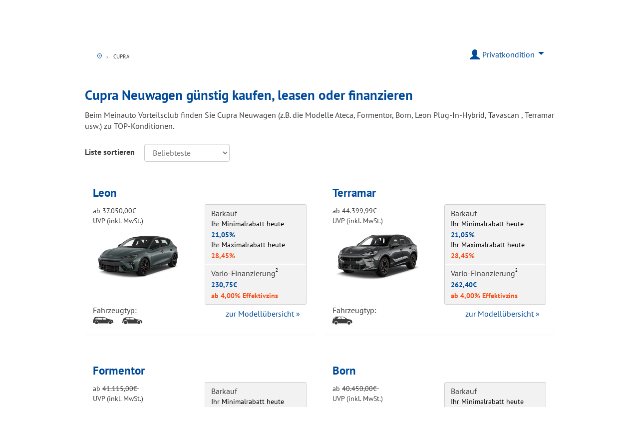

--- FILE ---
content_type: text/html; charset=UTF-8
request_url: https://vds-sportfachhandel.vorteilsclub.meinauto.de/cupra/
body_size: 10758
content:

<!DOCTYPE html>

<html lang="de">

	<head>
        <script>
            window.appEnvironment = "production"
            window.value_added_tax_max = "1.19"
        </script>
                    <script>window.devEnvironment = "production";</script>
        		
		
				
		
			    <meta name="viewport" content="width=device-width, initial-scale=1, shrink-to-fit=no">

		<link rel="preconnect" href="https://assets.meinauto.de" crossorigin>
		<link rel="dns-prefetch" href="https://assets.meinauto.de">

					<meta name="apple-mobile-web-app-capable" content="yes">
			<meta name="mobile-web-app-capable" content="yes">

						        <title>MeinAuto Vorteilsclub – exklusive Sonderkonditionen auf Neuwagen</title>

    <meta name="description" content="Neuwagen mit Rabatt: Jetzt ein Auto kaufen, günstige Preise sichern & Geld beim Autokauf sparen. Hier online konfigurieren!">

    <meta name="keywords" content="neuwagen, autokauf, neuwagenkauf, rabatt, auto kaufen">

    <meta name="og:title" content="MeinAuto Vorteilsclub – exklusive Sonderkonditionen auf Neuwagen">

    <meta name="og:description" content="Neuwagen mit Rabatt: Jetzt ein Auto kaufen, günstige Preise sichern & Geld beim Autokauf sparen. Hier online konfigurieren!">

    <meta name="og:keywords" content="neuwagen, autokauf, neuwagenkauf, rabatt, auto kaufen">


				<meta name="apple-mobile-web-app-capable" content="yes">
	<meta name="mobile-web-app-capable" content="yes">
	<link rel="apple-touch-icon" href="https://assets.meinauto.de/image/upload/website/favicon/apple-touch-icon.png">
	<link rel="icon" type="image/png" href="https://assets.meinauto.de/image/upload/website/favicon/favicon-32x32.png">
	<link rel="icon" type="image/png" href="https://assets.meinauto.de/image/upload/website/favicon/favicon-16x16.png">
	<link rel="manifest" href="https://assets.meinauto.de/raw/upload/website/favicon/site.webmanifest">
	<link rel="mask-icon" href="https://assets.meinauto.de/image/upload/website/favicon/safari-pinned-tab.svg" color="#a300cc">
	<meta name="theme-color" content="#a300cc">
	<meta name="author" content="MeinAuto GmbH">
	<meta name="publisher" content="MeinAuto GmbH">
			<meta name="robots" content="noindex, nofollow">
				<meta name="og:image" content="https://assets.meinauto.de/image/upload/website/favicon/android-chrome-192x192.png">
	<meta name="og:language" content="german, de, deutsch">
	<meta name="og:type" content="website">

							<link href="https://vds-sportfachhandel.vorteilsclub.www.meinauto.de/cupra/" rel="canonical" >
					
									<meta name="apple-mobile-web-app-title" content="MeinAuto">
				<meta name="application-name" content="MeinAuto">
				<meta name="msapplication-TileColor" content="#a300cc">
				<meta name="theme-color" content="#a300cc">
				<meta name="msapplication-config" content="https://assets.meinauto.de/raw/upload/website/favicon/browserconfig.xml">
				<meta name="msapplication-TileImage" content="https://assets.meinauto.de/image/upload/website/favicon/mstile-144x144.png">
				<link rel="manifest" href="https://assets.meinauto.de/raw/upload/website/favicon/manifest.json">
				<link rel="icon" type="image/x-icon" href="https://assets.meinauto.de/image/upload/website/favicon/favicon.ico">
				<link rel="shortcut icon" type="image/x-icon" href="https://assets.meinauto.de/image/upload/website/favicon/favicon.ico">
				<link rel="icon" type="image/png" sizes="16x16" href="https://assets.meinauto.de/image/upload/website/favicon/favicon-16x16.png">
				<link rel="icon" type="image/png" sizes="32x32" href="https://assets.meinauto.de/image/upload/website/favicon/favicon-32x32.png">
				<link rel="apple-touch-icon" sizes="180x180" href="https://assets.meinauto.de/image/upload/website/favicon/apple-touch-icon.png">
				<link rel="icon" type="image/png" sizes="192x192" href="https://assets.meinauto.de/image/upload/website/favicon/android-chrome-192x192.png">
				<link rel="mask-icon" href="https://assets.meinauto.de/image/upload/website/favicon/safari-pinned-tab.svg" color="#a300cc">

					
		
					<link rel="preconnect" href="https://assets.meinauto.de" crossorigin>
			<link rel="dns-prefetch" href="https://assets.meinauto.de">

			<link rel="preload" as="font" crossorigin="anonymous" type="font/woff2" href="https://assets.meinauto.de/raw/upload/website/fonts/pt-sans/pt-sans-v12-latin-regular.woff2">
			<link rel="preload" as="font" crossorigin="anonymous" type="font/woff2" href="https://assets.meinauto.de/raw/upload/website/fonts/pt-sans/pt-sans-v12-latin-italic.woff2">
			<link rel="preload" as="font" crossorigin="anonymous" type="font/woff2" href="https://assets.meinauto.de/raw/upload/website/fonts/pt-sans/pt-sans-v12-latin-700italic.woff2">
			<link rel="preload" as="font" crossorigin="anonymous" type="font/woff2" href="https://assets.meinauto.de/raw/upload/website/fonts/pt-sans/pt-sans-v12-latin-700.woff2">
			<link rel="preload" href="https://assets.meinauto.de/raw/upload/website/fonts/pt-sans/style.css" as="style" onload="this.onload=null;this.rel='stylesheet'">

			<link rel="preload" as="font" crossorigin="anonymous" type="font/woff2" href="https://assets.meinauto.de/raw/upload/website/fonts/glyphicons/glyphicons-halflings-regular.woff2">
			<link rel="preload" href="https://assets.meinauto.de/raw/upload/website/fonts/glyphicons/style.css" as="style" onload="this.onload=null;this.rel='stylesheet'">

			<link rel="preload" as="font" crossorigin="anonymous" type="font/woff2" href="https://assets.meinauto.de/raw/upload/website/fonts/icomoon/icomoon.woff2">
			<link rel="preload" href="https://assets.meinauto.de/raw/upload/website/fonts/icomoon/style.css" as="style" onload="this.onload=null;this.rel='stylesheet'">

			<link rel="preload" as="font" crossorigin="anonymous" type="font/woff2" href="https://assets.meinauto.de/raw/upload/website/fonts/icomoon-equipment/icomoon-equipment.woff2">
			<link rel="preload" href="https://assets.meinauto.de/raw/upload/website/fonts/icomoon-equipment/style.css" as="style" onload="this.onload=null;this.rel='stylesheet'">

			<link rel="preload" as="font" crossorigin="anonymous" type="font/woff2" href="https://assets.meinauto.de/raw/upload/website/fonts/icomoon-brand/icomoon-brand.woff2">
			<link rel="preload" href="https://assets.meinauto.de/raw/upload/website/fonts/icomoon-brand/style.css" as="style" onload="this.onload=null;this.rel='stylesheet'">

			<link rel="preload" as="font" crossorigin="anonymous" type="font/woff2" href="https://assets.meinauto.de/raw/upload/website/fonts/icomoon-bodytype/icomoon-bodytype.woff2">
			<link rel="preload" href="https://assets.meinauto.de/raw/upload/website/fonts/icomoon-bodytype/style.css" as="style" onload="this.onload=null;this.rel='stylesheet'">

			
			
			
					
					<link rel="stylesheet" href="/build/bootstrap-vorteile.d021ca1f.css" integrity="sha384-kZ58wWQH7sLDL3d4C4C56dg1nYmd8wE0PHaSWX86BfDEE8dfTf0UFVX4WpPPJxw9">

			<link rel="stylesheet" href="/css/jqueryui.css">

			<link rel="stylesheet" href="/build/load.e908c0bb.css" integrity="sha384-779ZSrHdpXjLnQgRvYi+WdichkY+KUa+wRGYi9oGJGSaYo47JOdjEYfJmXJoLeMA">
		
		<style>#CybotCookiebotDialogBodyButtonsWrapper > button {height: 51px;}</style>

		
		
							
		<script data-cookieconsent="ignore" src="/js/lib/vendors.min.js?148938774aeac9e8c66c6fd740f0cf098e79e6c9"></script>

		<script src="/build/209.7f7e869d.js" integrity="sha384-E32T6zIzlbSCKOmx4xPQBZwN6rqRyIJRkTiiYxJEkTC6jrcrodr+fEtomO//PLwD"></script><script src="/build/fp_js_validator.10139d1c.js" integrity="sha384-zUu8i+1WsMbF00pBadWoHD0Pfb87HymLnTqoLvPNicfDZdStVlb3RNWNgmYmTrF7"></script>

		<script data-cookieconsent="ignore" src="/webComponents/vue.min.js"></script>
		<script src="/nativeComponents/PopUp.js"></script>
		<script src="/nativeComponents/Loader.js"></script>

		<script src="/build/bootstrap-vorteile.31d6cfe0.js" integrity="sha384-OLBgp1GsljhM2TJ+sbHjaiH9txEUvgdDTAzHv2P24donTt6/529l+9Ua0vFImLlb"></script>

			</head>

	<body class="vorteile-content-cupra">


		

					<header>
	<div class="header container">
		<a href="/" title="Zur MeinAuto Vorteilsclub Startseite">
			<img loading="lazy" src="//www.meinauto.de/pics/design/partner/vorteile/logo_vorteilsclub.png" alt="Vorteilsclub Partner Logo" class="logo">
		</a>
		<img src="//www.meinauto.de/pics/design/partner/vorteile/banner/Banner_VDS.jpg" alt="Verband Deutscher Sportfachhandel e.V." class="pull-right">
	</div>
</header>

<div class="breadcrumb-wrapper container">
			<div class="row">
			<div class="col-md-24">
					<div class="row">
		<div class="col-md-24">
			<div class="switch-condition-type" data-application="AppBundle.PriceSwitch">
								<button class="info-sign right" role="button" data-toggle="popover" data-trigger="click" data-placement="bottom auto" data-status="private" data-html="true" data-content="
                    <ul>
                        <li class='list-inline'>
                            <span>Gewählte Kondition</span>
                        </li>
                        <li class='list-inline'>
                            <button type='button' data-attribute='private' data-title='privat'>
                                <span class='glyphicon glyphicon-user'></span>
                                <p>Privatkondition</p>
                                <p>Inklusive 19% MwSt.</p>
                            </button>
                        </li>
                        <li class='list-inline'>
                            <button type='button' data-attribute='business' data-title='gewerbe'>
                                <span class='glyphicon glyphicon-briefcase'></span>
                                <p>Gewerbekondition</p>
                                <p>Ohne 19% USt.</p>
                            </button>
                        </li>
                    </ul>
                ">
					<span class="icon glyphicon glyphicon-user"></span>
					<span class="arrow glyphicon glyphicon-triangle-bottom"></span>
					<p class="title" data-selector="miniCustomerTypeSwitchLabel">
													Privatkondition
											</p>
				</button>
			</div>
		</div>
	</div>

			</div>
		</div>
	</div>

					
		
		
		<main id="ma-main-content" class="content" data-controller="hello">
						<div class="container">
					<div class="row">
													<div class="col-xs-18">
									<ol class="breadcrumb" itemscope itemtype="http://schema.org/BreadcrumbList">
		<li itemprop="itemListElement" itemscope itemtype="http://schema.org/ListItem">
			<a href="//vds-sportfachhandel.vorteilsclub.meinauto.de/" itemprop="item">
				<i title="Startseite" itemprop="name" class="icon-map-pin"></i>
			</a>
			<meta itemprop="position" content="1"/>
		</li>

									<li itemprop="itemListElement" itemscope itemtype="http://schema.org/ListItem">
                    					    <span itemprop="name">Cupra</span>
                    					<meta itemprop="position" content="2"/>
				</li>
						</ol>
							</div>
						
											</div>
				</div>
		
        

                
    <div class="container">
        <div class="row">
            <div class="col-md-24">
                <div class="row">
                    <div class="col-md-24">
                        <h1>
                            <span>Cupra</span> <span class="visible-xs-inline">Neuwagen</span>
                            <span class="hidden-xs">Neuwagen günstig kaufen, leasen oder finanzieren</span>
                        </h1>
                                                                                <div class="hidden-xs make-modelgroup-text">
                                Beim Meinauto Vorteilsclub finden Sie
                                Cupra
                                Neuwagen (z.B. die Modelle
                                                                                                            Ateca,
                                                                                                                                                Formentor,
                                                                                                                                                Born,
                                                                                                                                                Leon Plug-In-Hybrid,
                                                                                                                                                Tavascan ,
                                                                                                                                                Terramar 
                                                                                                    usw.) zu TOP-Konditionen.
                            </div>
                                            </div>
                </div>

                <div class="row spacer">
                    <div class="col-md-24">
                        
	<div class="vehicle-list">
							<div class="row">
				<div class="col-md-24">
					<div class="vehicle-filter">
						<form class="form-inline">
							<div class="form-group">
								<label>Liste sortieren</label>
																	<select class="form-control">
										<option value="topseller" >Beliebteste</option>
										<option value="name" >alphabetisch</option>
										<option value="price" >Preis aufsteigend</option>
										<option value="discount" >Rabatt absteigend</option>
									</select>
															</div>
						</form>
					</div>
				</div>
			</div>
				
				<div class="vehicles">
			<div class="row">
									<div class="col-md-12">
						<!-- get selected client ("meinauto" etc) -->

				
				

<article class="vehicle " data-ranking="10" itemprop="itemListElement" itemscope  itemtype="http://schema.org/Product" >
	<div class="selectable-panel panel">
		<div class="panel-body">
			<div class="vehicle-item-title">
				<h3 itemprop="name">
					<a itemprop="url" href="/cupra/neuwagen/leon/">
						<span class="model-name">Leon</span>
					</a>
				</h3>
						</div>

		<div class="row">
			<div class="col-md-12 col-sm-12 col-xs-12">
									<div class="vehicle-price-retail">
    ab <s>
        <var class="vehicle-price-retail-value"
             data-private="37.050,00<abbr title='EUR'>€</abbr>"
             data-business="31.134,45<abbr title='EUR'>€</abbr>"
        >
            <span>37.050,00
                <abbr title='EUR'>€</abbr>
            </span>
        </var>
    </s>&nbsp;
    <var class="vehicle-price-retail-label"
         data-private="<span><abbr title='unverbindlicher Verkaufspreis / Herstellerlistenpreis'>UVP</abbr> (inkl. MwSt.)</span>"
         data-business="<span><abbr title='unverbindlicher Verkaufspreis / Herstellerlistenpreis'>UVP</abbr> (zzgl. MwSt.)</span>"
    >
        <span></span>&nbsp;
    </var>
</div>
					<div class="vehicle-image">
													<a itemprop="url" href="/cupra/neuwagen/leon/">
								<img itemprop="image" loading="lazy"  src="https://assets.meinauto.de/image/upload/s--8Bfc-TOA--/f_auto,q_auto,w_298/v1/prod/cupra/leonpluginhybrid/1/5hatchback-vz/cupra_25leonvz15phevhb1fbfr_angularfront.png"  alt="Leon">
							</a>
											</div>
				
			</div>
			<div class="col-md-12 col-sm-12 col-xs-12">

															
<div class="vehicle-price" itemprop="offers" itemscope itemtype="http://schema.org/Offer">
	<meta itemprop="price" content="37050">
	<meta itemprop="priceCurrency" content="EUR">
	<meta itemprop="itemCondition" content="http://schema.org/NewCondition">
	<div class="vehicle-bar-price">
		<span>Barkauf</span>
		<div class="price-details">
			<div class="vehicle-price-discount-min">
				<div>Ihr Minimalrabatt heute</div>
								
													
																	<var class="min-discount " data-private="21,05&lt;abbr title=&#039;Prozent&#039;&gt;%&lt;/abbr&gt;" data-business="23,55&lt;abbr title=&#039;Prozent&#039;&gt;%&lt;/abbr&gt;">
					<span>
													21,05<abbr title='Prozent'>%</abbr>
											</span>
				</var>
			</div>
			<div class="vehicle-price-discount-max">
				<div>Ihr Maximalrabatt heute</div>
								
													
													
				<var class="max-discount " data-private="28,45&lt;abbr title=&#039;Prozent&#039;&gt;%&lt;/abbr&gt;" data-business="28,45&lt;abbr title=&#039;Prozent&#039;&gt;%&lt;/abbr&gt;">
					<span>
													28,45<abbr title='Prozent'>%</abbr>
											</span>
				</var>
				<sup class="fade">1</sup>
			</div>
		</div>
	</div>
	<hr>
	<div class="vehicle-rate">
		<span>Vario-Finanzierung<sup>2</sup>
		</span>
		<div class="rate-details">
												
																												
			<var class="vehicle-price-retail-value " data-private="230,75&lt;abbr title=&#039;EUR&#039;&gt;€&lt;/abbr&gt;" data-business="214,64&lt;abbr title=&#039;EUR&#039;&gt;€&lt;/abbr&gt;">
				<span>
											230,75<abbr title='EUR'>€</abbr>
									</span>
			</var>
			<br>
			<var class="vario-retail-value" data-private="&lt;span&gt;ab &lt;b&gt;4,00%&lt;/b&gt; Effektivzins&lt;/span&gt;" data-business="&lt;span&gt;ab &lt;b&gt;4,00%&lt;/b&gt; Effektivzins&lt;/span&gt;">
				<span>
											<span>ab <b>4,00%</b> Effektivzins</span>
									</span>
			</var>
		</div>
	</div>
	<div class="vehicle-rate hide ">
		<span>Leasing<sup>2</sup>
		</span>
		<div class="rate-details">
						
										
										
			<var class="vehicle-price-retail-value " data-private="251,19&lt;abbr title=&#039;EUR&#039;&gt;€&lt;/abbr&gt;" data-business="231,82&lt;abbr title=&#039;EUR&#039;&gt;€&lt;/abbr&gt;">
				<span>
											251,19<abbr title='EUR'>€</abbr>
									</span>
			</var>
			<br>
			<var class="vario-retail-value">
				<span>ab
					<b>4,00%</b>
					Effektivzins</span>
			</var>
		</div>
	</div>
</div>
												</div>

			<div class="col-md-24 col-xs-24">
				<div class="row">
					<div class="col-md-10 col-sm-10 col-xs-10">
						<div class="vehicle-body-types">
							Fahrzeugtyp:
							<div>
																	<span
    class="icon-bodytype-ko"
    data-toggle="popover"
    data-trigger="focus hover"
    data-placement="top auto"
    data-container="body"
    data-content="Kombi"
>
    <span style="font-size:0;">Kombi</span>
</span>
																	<span
    class="icon-bodytype-kw"
    data-toggle="popover"
    data-trigger="focus hover"
    data-placement="top auto"
    data-container="body"
    data-content="Kompaktwagen"
>
    <span style="font-size:0;">Kompaktwagen</span>
</span>
															</div>
						</div>
					</div>
					<div class="col-md-14 col-sm-14 col-xs-14">
						<div class="vehicle-model-link">

																						
							<a itemprop="url" href="/cupra/neuwagen/leon/" class="btn btn-link" title="Leon Neuwagen günstig kaufen">
								zur Modellübersicht&nbsp;<span>»</span>
							</a>
						</div>
					</div>
				</div>
			</div>
		</div>
	</div>

	</div></article>

					</div>
									<div class="col-md-12">
						<!-- get selected client ("meinauto" etc) -->

				
				

<article class="vehicle " data-ranking="10" itemprop="itemListElement" itemscope  itemtype="http://schema.org/Product" >
	<div class="selectable-panel panel">
		<div class="panel-body">
			<div class="vehicle-item-title">
				<h3 itemprop="name">
					<a itemprop="url" href="/cupra/neuwagen/terramar/">
						<span class="model-name">Terramar</span>
					</a>
				</h3>
						</div>

		<div class="row">
			<div class="col-md-12 col-sm-12 col-xs-12">
									<div class="vehicle-price-retail">
    ab <s>
        <var class="vehicle-price-retail-value"
             data-private="44.399,99<abbr title='EUR'>€</abbr>"
             data-business="37.310,92<abbr title='EUR'>€</abbr>"
        >
            <span>44.399,99
                <abbr title='EUR'>€</abbr>
            </span>
        </var>
    </s>&nbsp;
    <var class="vehicle-price-retail-label"
         data-private="<span><abbr title='unverbindlicher Verkaufspreis / Herstellerlistenpreis'>UVP</abbr> (inkl. MwSt.)</span>"
         data-business="<span><abbr title='unverbindlicher Verkaufspreis / Herstellerlistenpreis'>UVP</abbr> (zzgl. MwSt.)</span>"
    >
        <span></span>&nbsp;
    </var>
</div>
					<div class="vehicle-image">
													<a itemprop="url" href="/cupra/neuwagen/terramar/">
								<img itemprop="image" loading="lazy"  src="https://assets.meinauto.de/image/upload/s--bfPMS46t--/f_auto,q_auto,w_298/v1/prod/cupra/terramarphev/1/5suv-v/cupra_25terramarphevvsu1bfr_angularfront.png"  alt="Terramar">
							</a>
											</div>
				
			</div>
			<div class="col-md-12 col-sm-12 col-xs-12">

															
<div class="vehicle-price" itemprop="offers" itemscope itemtype="http://schema.org/Offer">
	<meta itemprop="price" content="44399.99">
	<meta itemprop="priceCurrency" content="EUR">
	<meta itemprop="itemCondition" content="http://schema.org/NewCondition">
	<div class="vehicle-bar-price">
		<span>Barkauf</span>
		<div class="price-details">
			<div class="vehicle-price-discount-min">
				<div>Ihr Minimalrabatt heute</div>
								
													
																	<var class="min-discount " data-private="21,05&lt;abbr title=&#039;Prozent&#039;&gt;%&lt;/abbr&gt;" data-business="23,05&lt;abbr title=&#039;Prozent&#039;&gt;%&lt;/abbr&gt;">
					<span>
													21,05<abbr title='Prozent'>%</abbr>
											</span>
				</var>
			</div>
			<div class="vehicle-price-discount-max">
				<div>Ihr Maximalrabatt heute</div>
								
													
													
				<var class="max-discount " data-private="28,45&lt;abbr title=&#039;Prozent&#039;&gt;%&lt;/abbr&gt;" data-business="28,45&lt;abbr title=&#039;Prozent&#039;&gt;%&lt;/abbr&gt;">
					<span>
													28,45<abbr title='Prozent'>%</abbr>
											</span>
				</var>
				<sup class="fade">1</sup>
			</div>
		</div>
	</div>
	<hr>
	<div class="vehicle-rate">
		<span>Vario-Finanzierung<sup>2</sup>
		</span>
		<div class="rate-details">
												
																												
			<var class="vehicle-price-retail-value " data-private="262,40&lt;abbr title=&#039;EUR&#039;&gt;€&lt;/abbr&gt;" data-business="229,52&lt;abbr title=&#039;EUR&#039;&gt;€&lt;/abbr&gt;">
				<span>
											262,40<abbr title='EUR'>€</abbr>
									</span>
			</var>
			<br>
			<var class="vario-retail-value" data-private="&lt;span&gt;ab &lt;b&gt;4,00%&lt;/b&gt; Effektivzins&lt;/span&gt;" data-business="&lt;span&gt;ab &lt;b&gt;4,00%&lt;/b&gt; Effektivzins&lt;/span&gt;">
				<span>
											<span>ab <b>4,00%</b> Effektivzins</span>
									</span>
			</var>
		</div>
	</div>
	<div class="vehicle-rate hide ">
		<span>Leasing<sup>2</sup>
		</span>
		<div class="rate-details">
						
										
										
			<var class="vehicle-price-retail-value " data-private="286,65&lt;abbr title=&#039;EUR&#039;&gt;€&lt;/abbr&gt;" data-business="249,89&lt;abbr title=&#039;EUR&#039;&gt;€&lt;/abbr&gt;">
				<span>
											286,65<abbr title='EUR'>€</abbr>
									</span>
			</var>
			<br>
			<var class="vario-retail-value">
				<span>ab
					<b>4,00%</b>
					Effektivzins</span>
			</var>
		</div>
	</div>
</div>
												</div>

			<div class="col-md-24 col-xs-24">
				<div class="row">
					<div class="col-md-10 col-sm-10 col-xs-10">
						<div class="vehicle-body-types">
							Fahrzeugtyp:
							<div>
																	<span
    class="icon-bodytype-su"
    data-toggle="popover"
    data-trigger="focus hover"
    data-placement="top auto"
    data-container="body"
    data-content="SUV/Geländewagen"
>
    <span style="font-size:0;">SUV/Geländewagen</span>
</span>
															</div>
						</div>
					</div>
					<div class="col-md-14 col-sm-14 col-xs-14">
						<div class="vehicle-model-link">

																						
							<a itemprop="url" href="/cupra/neuwagen/terramar/" class="btn btn-link" title="Terramar Neuwagen günstig kaufen">
								zur Modellübersicht&nbsp;<span>»</span>
							</a>
						</div>
					</div>
				</div>
			</div>
		</div>
	</div>

	</div></article>

					</div>
									<div class="col-md-12">
						<!-- get selected client ("meinauto" etc) -->

				
				

<article class="vehicle " data-ranking="8" itemprop="itemListElement" itemscope  itemtype="http://schema.org/Product" >
	<div class="selectable-panel panel">
		<div class="panel-body">
			<div class="vehicle-item-title">
				<h3 itemprop="name">
					<a itemprop="url" href="/cupra/neuwagen/formentor/">
						<span class="model-name">Formentor</span>
					</a>
				</h3>
						</div>

		<div class="row">
			<div class="col-md-12 col-sm-12 col-xs-12">
									<div class="vehicle-price-retail">
    ab <s>
        <var class="vehicle-price-retail-value"
             data-private="41.115,00<abbr title='EUR'>€</abbr>"
             data-business="34.550,42<abbr title='EUR'>€</abbr>"
        >
            <span>41.115,00
                <abbr title='EUR'>€</abbr>
            </span>
        </var>
    </s>&nbsp;
    <var class="vehicle-price-retail-label"
         data-private="<span><abbr title='unverbindlicher Verkaufspreis / Herstellerlistenpreis'>UVP</abbr> (inkl. MwSt.)</span>"
         data-business="<span><abbr title='unverbindlicher Verkaufspreis / Herstellerlistenpreis'>UVP</abbr> (zzgl. MwSt.)</span>"
    >
        <span></span>&nbsp;
    </var>
</div>
					<div class="vehicle-image">
													<a itemprop="url" href="/cupra/neuwagen/formentor/">
								<img itemprop="image" loading="lazy"  src="https://assets.meinauto.de/image/upload/s--Xm8QhiSF--/f_auto,q_auto,w_298/v1/prod/cupra/formentor/1/5suv-ehybridvz/cupra_25formentorphevvzsu1fbfr_angularfront.png"  alt="Formentor">
							</a>
											</div>
				
			</div>
			<div class="col-md-12 col-sm-12 col-xs-12">

															
<div class="vehicle-price" itemprop="offers" itemscope itemtype="http://schema.org/Offer">
	<meta itemprop="price" content="41115">
	<meta itemprop="priceCurrency" content="EUR">
	<meta itemprop="itemCondition" content="http://schema.org/NewCondition">
	<div class="vehicle-bar-price">
		<span>Barkauf</span>
		<div class="price-details">
			<div class="vehicle-price-discount-min">
				<div>Ihr Minimalrabatt heute</div>
								
													
																	<var class="min-discount " data-private="20,05&lt;abbr title=&#039;Prozent&#039;&gt;%&lt;/abbr&gt;" data-business="22,55&lt;abbr title=&#039;Prozent&#039;&gt;%&lt;/abbr&gt;">
					<span>
													20,05<abbr title='Prozent'>%</abbr>
											</span>
				</var>
			</div>
			<div class="vehicle-price-discount-max">
				<div>Ihr Maximalrabatt heute</div>
								
													
													
				<var class="max-discount " data-private="28,45&lt;abbr title=&#039;Prozent&#039;&gt;%&lt;/abbr&gt;" data-business="28,45&lt;abbr title=&#039;Prozent&#039;&gt;%&lt;/abbr&gt;">
					<span>
													28,45<abbr title='Prozent'>%</abbr>
											</span>
				</var>
				<sup class="fade">1</sup>
			</div>
		</div>
	</div>
	<hr>
	<div class="vehicle-rate">
		<span>Vario-Finanzierung<sup>2</sup>
		</span>
		<div class="rate-details">
												
																												
			<var class="vehicle-price-retail-value " data-private="251,84&lt;abbr title=&#039;EUR&#039;&gt;€&lt;/abbr&gt;" data-business="235,48&lt;abbr title=&#039;EUR&#039;&gt;€&lt;/abbr&gt;">
				<span>
											251,84<abbr title='EUR'>€</abbr>
									</span>
			</var>
			<br>
			<var class="vario-retail-value" data-private="&lt;span&gt;ab &lt;b&gt;4,00%&lt;/b&gt; Effektivzins&lt;/span&gt;" data-business="&lt;span&gt;ab &lt;b&gt;4,00%&lt;/b&gt; Effektivzins&lt;/span&gt;">
				<span>
											<span>ab <b>4,00%</b> Effektivzins</span>
									</span>
			</var>
		</div>
	</div>
	<div class="vehicle-rate hide ">
		<span>Leasing<sup>2</sup>
		</span>
		<div class="rate-details">
						
										
										
			<var class="vehicle-price-retail-value " data-private="274,52&lt;abbr title=&#039;EUR&#039;&gt;€&lt;/abbr&gt;" data-business="254,54&lt;abbr title=&#039;EUR&#039;&gt;€&lt;/abbr&gt;">
				<span>
											274,52<abbr title='EUR'>€</abbr>
									</span>
			</var>
			<br>
			<var class="vario-retail-value">
				<span>ab
					<b>4,00%</b>
					Effektivzins</span>
			</var>
		</div>
	</div>
</div>
												</div>

			<div class="col-md-24 col-xs-24">
				<div class="row">
					<div class="col-md-10 col-sm-10 col-xs-10">
						<div class="vehicle-body-types">
							Fahrzeugtyp:
							<div>
																	<span
    class="icon-bodytype-su"
    data-toggle="popover"
    data-trigger="focus hover"
    data-placement="top auto"
    data-container="body"
    data-content="SUV/Geländewagen"
>
    <span style="font-size:0;">SUV/Geländewagen</span>
</span>
															</div>
						</div>
					</div>
					<div class="col-md-14 col-sm-14 col-xs-14">
						<div class="vehicle-model-link">

																						
							<a itemprop="url" href="/cupra/neuwagen/formentor/" class="btn btn-link" title="Formentor Neuwagen günstig kaufen">
								zur Modellübersicht&nbsp;<span>»</span>
							</a>
						</div>
					</div>
				</div>
			</div>
		</div>
	</div>

	</div></article>

					</div>
									<div class="col-md-12">
						<!-- get selected client ("meinauto" etc) -->

				
				

<article class="vehicle " data-ranking="8" itemprop="itemListElement" itemscope  itemtype="http://schema.org/Product" >
	<div class="selectable-panel panel">
		<div class="panel-body">
			<div class="vehicle-item-title">
				<h3 itemprop="name">
					<a itemprop="url" href="/cupra/neuwagen/el-born/">
						<span class="model-name">Born</span>
					</a>
				</h3>
						</div>

		<div class="row">
			<div class="col-md-12 col-sm-12 col-xs-12">
									<div class="vehicle-price-retail">
    ab <s>
        <var class="vehicle-price-retail-value"
             data-private="40.450,00<abbr title='EUR'>€</abbr>"
             data-business="33.991,60<abbr title='EUR'>€</abbr>"
        >
            <span>40.450,00
                <abbr title='EUR'>€</abbr>
            </span>
        </var>
    </s>&nbsp;
    <var class="vehicle-price-retail-label"
         data-private="<span><abbr title='unverbindlicher Verkaufspreis / Herstellerlistenpreis'>UVP</abbr> (inkl. MwSt.)</span>"
         data-business="<span><abbr title='unverbindlicher Verkaufspreis / Herstellerlistenpreis'>UVP</abbr> (zzgl. MwSt.)</span>"
    >
        <span></span>&nbsp;
    </var>
</div>
					<div class="vehicle-image">
													<a itemprop="url" href="/cupra/neuwagen/el-born/">
								<img itemprop="image" loading="lazy"  src="https://assets.meinauto.de/image/upload/s--iWstZ7MQ--/f_auto,q_auto,w_298/v1/prod/cupra/bornev/1/5hatchback/cupra_22bornevstandardhb1b_angularfront.png"  alt="Born">
							</a>
											</div>
				
			</div>
			<div class="col-md-12 col-sm-12 col-xs-12">

															
<div class="vehicle-price" itemprop="offers" itemscope itemtype="http://schema.org/Offer">
	<meta itemprop="price" content="40450">
	<meta itemprop="priceCurrency" content="EUR">
	<meta itemprop="itemCondition" content="http://schema.org/NewCondition">
	<div class="vehicle-bar-price">
		<span>Barkauf</span>
		<div class="price-details">
			<div class="vehicle-price-discount-min">
				<div>Ihr Minimalrabatt heute</div>
								
													
																	<var class="min-discount " data-private="27,55&lt;abbr title=&#039;Prozent&#039;&gt;%&lt;/abbr&gt;" data-business="27,55&lt;abbr title=&#039;Prozent&#039;&gt;%&lt;/abbr&gt;">
					<span>
													27,55<abbr title='Prozent'>%</abbr>
											</span>
				</var>
			</div>
			<div class="vehicle-price-discount-max">
				<div>Ihr Maximalrabatt heute</div>
								
													
													
				<var class="max-discount " data-private="28,85&lt;abbr title=&#039;Prozent&#039;&gt;%&lt;/abbr&gt;" data-business="30,35&lt;abbr title=&#039;Prozent&#039;&gt;%&lt;/abbr&gt;">
					<span>
													28,85<abbr title='Prozent'>%</abbr>
											</span>
				</var>
				<sup class="fade">1</sup>
			</div>
		</div>
	</div>
	<hr>
	<div class="vehicle-rate">
		<span>Vario-Finanzierung<sup>2</sup>
		</span>
		<div class="rate-details">
												
																												
			<var class="vehicle-price-retail-value " data-private="243,46&lt;abbr title=&#039;EUR&#039;&gt;€&lt;/abbr&gt;" data-business="215,90&lt;abbr title=&#039;EUR&#039;&gt;€&lt;/abbr&gt;">
				<span>
											243,46<abbr title='EUR'>€</abbr>
									</span>
			</var>
			<br>
			<var class="vario-retail-value" data-private="&lt;span&gt;ab &lt;b&gt;4,00%&lt;/b&gt; Effektivzins&lt;/span&gt;" data-business="&lt;span&gt;ab &lt;b&gt;4,00%&lt;/b&gt; Effektivzins&lt;/span&gt;">
				<span>
											<span>ab <b>4,00%</b> Effektivzins</span>
									</span>
			</var>
		</div>
	</div>
	<div class="vehicle-rate hide ">
		<span>Leasing<sup>2</sup>
		</span>
		<div class="rate-details">
						
										
										
			<var class="vehicle-price-retail-value " data-private="280,86&lt;abbr title=&#039;EUR&#039;&gt;€&lt;/abbr&gt;" data-business="247,34&lt;abbr title=&#039;EUR&#039;&gt;€&lt;/abbr&gt;">
				<span>
											280,86<abbr title='EUR'>€</abbr>
									</span>
			</var>
			<br>
			<var class="vario-retail-value">
				<span>ab
					<b>4,00%</b>
					Effektivzins</span>
			</var>
		</div>
	</div>
</div>
												</div>

			<div class="col-md-24 col-xs-24">
				<div class="row">
					<div class="col-md-10 col-sm-10 col-xs-10">
						<div class="vehicle-body-types">
							Fahrzeugtyp:
							<div>
																	<span
    class="icon-bodytype-kw"
    data-toggle="popover"
    data-trigger="focus hover"
    data-placement="top auto"
    data-container="body"
    data-content="Kompaktwagen"
>
    <span style="font-size:0;">Kompaktwagen</span>
</span>
															</div>
						</div>
					</div>
					<div class="col-md-14 col-sm-14 col-xs-14">
						<div class="vehicle-model-link">

																						
							<a itemprop="url" href="/cupra/neuwagen/el-born/" class="btn btn-link" title="Born Neuwagen günstig kaufen">
								zur Modellübersicht&nbsp;<span>»</span>
							</a>
						</div>
					</div>
				</div>
			</div>
		</div>
	</div>

	</div></article>

					</div>
									<div class="col-md-12">
						<!-- get selected client ("meinauto" etc) -->

				
				

<article class="vehicle " data-ranking="3" itemprop="itemListElement" itemscope  itemtype="http://schema.org/Product" >
	<div class="selectable-panel panel">
		<div class="panel-body">
			<div class="vehicle-item-title">
				<h3 itemprop="name">
					<a itemprop="url" href="/cupra/neuwagen/tavascan/">
						<span class="model-name">Tavascan</span>
					</a>
				</h3>
						</div>

		<div class="row">
			<div class="col-md-12 col-sm-12 col-xs-12">
									<div class="vehicle-price-retail">
    ab <s>
        <var class="vehicle-price-retail-value"
             data-private="53.340,00<abbr title='EUR'>€</abbr>"
             data-business="44.823,53<abbr title='EUR'>€</abbr>"
        >
            <span>53.340,00
                <abbr title='EUR'>€</abbr>
            </span>
        </var>
    </s>&nbsp;
    <var class="vehicle-price-retail-label"
         data-private="<span><abbr title='unverbindlicher Verkaufspreis / Herstellerlistenpreis'>UVP</abbr> (inkl. MwSt.)</span>"
         data-business="<span><abbr title='unverbindlicher Verkaufspreis / Herstellerlistenpreis'>UVP</abbr> (zzgl. MwSt.)</span>"
    >
        <span></span>&nbsp;
    </var>
</div>
					<div class="vehicle-image">
													<a itemprop="url" href="/cupra/neuwagen/tavascan/">
								<img itemprop="image" loading="lazy"  src="https://assets.meinauto.de/image/upload/s--dBYc2gpH--/f_auto,q_auto,w_298/v1/prod/cupra/tavascanev/1/5suv-endurance/cupra_25tavascanevvsu1bfr_angularfront.png"  alt="Tavascan">
							</a>
											</div>
				
			</div>
			<div class="col-md-12 col-sm-12 col-xs-12">

															
<div class="vehicle-price" itemprop="offers" itemscope itemtype="http://schema.org/Offer">
	<meta itemprop="price" content="53340">
	<meta itemprop="priceCurrency" content="EUR">
	<meta itemprop="itemCondition" content="http://schema.org/NewCondition">
	<div class="vehicle-bar-price">
		<span>Barkauf</span>
		<div class="price-details">
			<div class="vehicle-price-discount-min">
				<div>Ihr Minimalrabatt heute</div>
								
													
																	<var class="min-discount " data-private="28,05&lt;abbr title=&#039;Prozent&#039;&gt;%&lt;/abbr&gt;" data-business="28,05&lt;abbr title=&#039;Prozent&#039;&gt;%&lt;/abbr&gt;">
					<span>
													28,05<abbr title='Prozent'>%</abbr>
											</span>
				</var>
			</div>
			<div class="vehicle-price-discount-max">
				<div>Ihr Maximalrabatt heute</div>
								
													
													
				<var class="max-discount " data-private="29,35&lt;abbr title=&#039;Prozent&#039;&gt;%&lt;/abbr&gt;" data-business="30,85&lt;abbr title=&#039;Prozent&#039;&gt;%&lt;/abbr&gt;">
					<span>
													29,35<abbr title='Prozent'>%</abbr>
											</span>
				</var>
				<sup class="fade">1</sup>
			</div>
		</div>
	</div>
	<hr>
	<div class="vehicle-rate">
		<span>Vario-Finanzierung<sup>2</sup>
		</span>
		<div class="rate-details">
												
																												
			<var class="vehicle-price-retail-value " data-private="277,05&lt;abbr title=&#039;EUR&#039;&gt;€&lt;/abbr&gt;" data-business="233,91&lt;abbr title=&#039;EUR&#039;&gt;€&lt;/abbr&gt;">
				<span>
											277,05<abbr title='EUR'>€</abbr>
									</span>
			</var>
			<br>
			<var class="vario-retail-value" data-private="&lt;span&gt;ab &lt;b&gt;4,00%&lt;/b&gt; Effektivzins&lt;/span&gt;" data-business="&lt;span&gt;ab &lt;b&gt;4,00%&lt;/b&gt; Effektivzins&lt;/span&gt;">
				<span>
											<span>ab <b>4,00%</b> Effektivzins</span>
									</span>
			</var>
		</div>
	</div>
	<div class="vehicle-rate hide ">
		<span>Leasing<sup>2</sup>
		</span>
		<div class="rate-details">
						
										
										
			<var class="vehicle-price-retail-value " data-private="326,38&lt;abbr title=&#039;EUR&#039;&gt;€&lt;/abbr&gt;" data-business="275,36&lt;abbr title=&#039;EUR&#039;&gt;€&lt;/abbr&gt;">
				<span>
											326,38<abbr title='EUR'>€</abbr>
									</span>
			</var>
			<br>
			<var class="vario-retail-value">
				<span>ab
					<b>4,00%</b>
					Effektivzins</span>
			</var>
		</div>
	</div>
</div>
												</div>

			<div class="col-md-24 col-xs-24">
				<div class="row">
					<div class="col-md-10 col-sm-10 col-xs-10">
						<div class="vehicle-body-types">
							Fahrzeugtyp:
							<div>
																	<span
    class="icon-bodytype-su"
    data-toggle="popover"
    data-trigger="focus hover"
    data-placement="top auto"
    data-container="body"
    data-content="SUV/Geländewagen"
>
    <span style="font-size:0;">SUV/Geländewagen</span>
</span>
															</div>
						</div>
					</div>
					<div class="col-md-14 col-sm-14 col-xs-14">
						<div class="vehicle-model-link">

																						
							<a itemprop="url" href="/cupra/neuwagen/tavascan/" class="btn btn-link" title="Tavascan Neuwagen günstig kaufen">
								zur Modellübersicht&nbsp;<span>»</span>
							</a>
						</div>
					</div>
				</div>
			</div>
		</div>
	</div>

	</div></article>

					</div>
									<div class="col-md-12">
						<!-- get selected client ("meinauto" etc) -->

				
				

<article class="vehicle " data-ranking="0" itemprop="itemListElement" itemscope  itemtype="http://schema.org/Product" >
	<div class="selectable-panel panel">
		<div class="panel-body">
			<div class="vehicle-item-title">
				<h3 itemprop="name">
					<a itemprop="url" href="/cupra/neuwagen/ateca-suv/">
						<span class="model-name">Ateca</span>
					</a>
				</h3>
						</div>

		<div class="row">
			<div class="col-md-12 col-sm-12 col-xs-12">
									<div class="vehicle-price-retail">
    ab <s>
        <var class="vehicle-price-retail-value"
             data-private="43.480,01<abbr title='EUR'>€</abbr>"
             data-business="36.537,82<abbr title='EUR'>€</abbr>"
        >
            <span>43.480,01
                <abbr title='EUR'>€</abbr>
            </span>
        </var>
    </s>&nbsp;
    <var class="vehicle-price-retail-label"
         data-private="<span><abbr title='unverbindlicher Verkaufspreis / Herstellerlistenpreis'>UVP</abbr> (inkl. MwSt.)</span>"
         data-business="<span><abbr title='unverbindlicher Verkaufspreis / Herstellerlistenpreis'>UVP</abbr> (zzgl. MwSt.)</span>"
    >
        <span></span>&nbsp;
    </var>
</div>
					<div class="vehicle-image">
													<a itemprop="url" href="/cupra/neuwagen/ateca-suv/">
								<img itemprop="image" loading="lazy"  src="https://assets.meinauto.de/image/upload/s--GS9pR2RH--/f_auto,q_auto,w_298/v1/prod/cupra/ateca/1/5suv_4wd/cupra_21ateca4wdsu1fb_angularfront.png"  alt="Ateca">
							</a>
											</div>
				
			</div>
			<div class="col-md-12 col-sm-12 col-xs-12">

															
<div class="vehicle-price" itemprop="offers" itemscope itemtype="http://schema.org/Offer">
	<meta itemprop="price" content="43480.01">
	<meta itemprop="priceCurrency" content="EUR">
	<meta itemprop="itemCondition" content="http://schema.org/NewCondition">
	<div class="vehicle-bar-price">
		<span>Barkauf</span>
		<div class="price-details">
			<div class="vehicle-price-discount-min">
				<div>Ihr Minimalrabatt heute</div>
								
													
																	<var class="min-discount " data-private="20,05&lt;abbr title=&#039;Prozent&#039;&gt;%&lt;/abbr&gt;" data-business="22,05&lt;abbr title=&#039;Prozent&#039;&gt;%&lt;/abbr&gt;">
					<span>
													20,05<abbr title='Prozent'>%</abbr>
											</span>
				</var>
			</div>
			<div class="vehicle-price-discount-max">
				<div>Ihr Maximalrabatt heute</div>
								
													
													
				<var class="max-discount " data-private="28,45&lt;abbr title=&#039;Prozent&#039;&gt;%&lt;/abbr&gt;" data-business="28,45&lt;abbr title=&#039;Prozent&#039;&gt;%&lt;/abbr&gt;">
					<span>
													28,45<abbr title='Prozent'>%</abbr>
											</span>
				</var>
				<sup class="fade">1</sup>
			</div>
		</div>
	</div>
	<hr>
	<div class="vehicle-rate">
		<span>Vario-Finanzierung<sup>2</sup>
		</span>
		<div class="rate-details">
												
																												
			<var class="vehicle-price-retail-value " data-private="274,99&lt;abbr title=&#039;EUR&#039;&gt;€&lt;/abbr&gt;" data-business="256,75&lt;abbr title=&#039;EUR&#039;&gt;€&lt;/abbr&gt;">
				<span>
											274,99<abbr title='EUR'>€</abbr>
									</span>
			</var>
			<br>
			<var class="vario-retail-value" data-private="&lt;span&gt;ab &lt;b&gt;4,00%&lt;/b&gt; Effektivzins&lt;/span&gt;" data-business="&lt;span&gt;ab &lt;b&gt;4,00%&lt;/b&gt; Effektivzins&lt;/span&gt;">
				<span>
											<span>ab <b>4,00%</b> Effektivzins</span>
									</span>
			</var>
		</div>
	</div>
	<div class="vehicle-rate hide ">
		<span>Leasing<sup>2</sup>
		</span>
		<div class="rate-details">
						
										
										
			<var class="vehicle-price-retail-value " data-private="298,99&lt;abbr title=&#039;EUR&#039;&gt;€&lt;/abbr&gt;" data-business="276,91&lt;abbr title=&#039;EUR&#039;&gt;€&lt;/abbr&gt;">
				<span>
											298,99<abbr title='EUR'>€</abbr>
									</span>
			</var>
			<br>
			<var class="vario-retail-value">
				<span>ab
					<b>4,00%</b>
					Effektivzins</span>
			</var>
		</div>
	</div>
</div>
												</div>

			<div class="col-md-24 col-xs-24">
				<div class="row">
					<div class="col-md-10 col-sm-10 col-xs-10">
						<div class="vehicle-body-types">
							Fahrzeugtyp:
							<div>
																	<span
    class="icon-bodytype-su"
    data-toggle="popover"
    data-trigger="focus hover"
    data-placement="top auto"
    data-container="body"
    data-content="SUV/Geländewagen"
>
    <span style="font-size:0;">SUV/Geländewagen</span>
</span>
															</div>
						</div>
					</div>
					<div class="col-md-14 col-sm-14 col-xs-14">
						<div class="vehicle-model-link">

																						
							<a itemprop="url" href="/cupra/neuwagen/ateca-suv/" class="btn btn-link" title="Ateca Neuwagen günstig kaufen">
								zur Modellübersicht&nbsp;<span>»</span>
							</a>
						</div>
					</div>
				</div>
			</div>
		</div>
	</div>

	</div></article>

					</div>
							</div>
		</div>
		
	</div>

                    </div>
                </div>

                                                    
                                                                    <div class="row spacer">
                        <div class="col-md-24">
                            <hr>
                            <div class="vehicle-status">
                                <h2
                                        class="vehicle-status-headline collapsed"
                                        data-toggle="collapse"
                                        href="#vehicle-status-4"
                                        aria-expanded="false"
                                        aria-controls="vehicle-status-4"
                                >
                                    Neuheiten
                                    <span class="caret"></span>
                                </h2>
                                <div class="collapse " id="vehicle-status-4">
                                    
	<div class="vehicle-list">
						
				<div class="vehicles">
			<div class="row">
									<div class="col-md-12">
						<!-- get selected client ("meinauto" etc) -->

				
				

<article class="vehicle " data-ranking="0" itemprop="itemListElement" itemscope >
	<div class="selectable-panel panel">
		<div class="panel-body">
			<div class="vehicle-item-title">
				<h3 itemprop="name">
					<a itemprop="url" href="/cupra/neuwagen/raval/">
						<span class="model-name">Raval</span>
					</a>
				</h3>
						</div>

		<div class="row">
			<div class="col-md-12 col-sm-12 col-xs-12">
									<div class="vehicle-image">
						<span>Modellbeispiel</span>
													<a itemprop="url" href="/cupra/neuwagen/raval/">
								<img itemprop="image" loading="lazy"  src="https://assets.meinauto.de/image/upload/q_auto:eco,c_scale,w_auto,f_auto,e_trim/website/pics/homepage/default_nw"  alt="Raval">
							</a>
											</div>
				
			</div>
			<div class="col-md-12 col-sm-12 col-xs-12">

									<div class="vehicle-status">
						<h4>Verkauf startet in Kürze</h4>
						<p>In Kürze geht das Fahrzeug an den Verkaufsstart. Anschließend können Sie das Modell konfigurieren.</p>
					</div>
							</div>

			<div class="col-md-24 col-xs-24">
				<div class="row">
					<div class="col-md-10 col-sm-10 col-xs-10">
						<div class="vehicle-body-types">
							Fahrzeugtyp:
							<div>
																	<span
    class="icon-bodytype-"
    data-toggle="popover"
    data-trigger="focus hover"
    data-placement="top auto"
    data-container="body"
    data-content=""
>
    <span style="font-size:0;"></span>
</span>
															</div>
						</div>
					</div>
					<div class="col-md-14 col-sm-14 col-xs-14">
						<div class="vehicle-model-link">

																						
							<a itemprop="url" href="/cupra/neuwagen/raval/" class="btn btn-link" title="Raval Neuwagen günstig kaufen">
								zur Modellübersicht&nbsp;<span>»</span>
							</a>
						</div>
					</div>
				</div>
			</div>
		</div>
	</div>

	</div></article>

					</div>
							</div>
		</div>
		
	</div>

                                </div>
                            </div>
                        </div>
                    </div>
                
                                                                    <div class="row spacer">
                        <div class="col-md-24">
                            <hr>
                            <div class="vehicle-status">
                                <h2
                                        class="vehicle-status-headline collapsed"
                                        data-toggle="collapse"
                                        href="#vehicle-status-5"
                                        aria-expanded="false"
                                        aria-controls="vehicle-status-5"
                                >
                                    Bald verfügbare Modelle
                                    <span class="caret"></span>
                                </h2>
                                <div class="collapse " id="vehicle-status-5">
                                    

                                </div>
                            </div>
                        </div>
                    </div>
                
                                                                    <div class="row spacer">
                        <div class="col-md-24">
                            <hr>
                            <div class="vehicle-status">
                                <h2
                                        class="vehicle-status-headline collapsed"
                                        data-toggle="collapse"
                                        href="#vehicle-status-6"
                                        aria-expanded="false"
                                        aria-controls="vehicle-status-6"
                                >
                                    Modellwechsel
                                    <span class="caret"></span>
                                </h2>
                                <div class="collapse " id="vehicle-status-6">
                                    

                                </div>
                            </div>
                        </div>
                    </div>
                
                                                                    <div class="row spacer">
                        <div class="col-md-24">
                            <hr>
                            <div class="vehicle-status">
                                <h2
                                        class="vehicle-status-headline collapsed"
                                        data-toggle="collapse"
                                        href="#vehicle-status-0"
                                        aria-expanded="false"
                                        aria-controls="vehicle-status-0"
                                >
                                    Ausgelaufene Modelle
                                    <span class="caret"></span>
                                </h2>
                                <div class="collapse " id="vehicle-status-0">
                                    

                                </div>
                            </div>
                        </div>
                    </div>
                                <div class="row spacer"></div>
                <hr>
                <section>
                    <div>
            <!--TopMakes-->
<div id="top-makes" class="row">
            <div class="col-md-4 col-sm-4 col-xs-8">
            <div class="make">
    <a class="make__link" title="BMW" href="/bmw/">
        <figure class="make__link__figure">
            <span class="make__link__figure__span">
                <i class="make__link__figure__span__icon icon-brand-bmw"></i>
            </span>
            <figcaption class="make__link__figure__caption">BMW</figcaption>
        </figure>
    </a>
</div>

        </div>
            <div class="col-md-4 col-sm-4 col-xs-8">
            <div class="make">
    <a class="make__link" title="Citroen" href="/citroen/">
        <figure class="make__link__figure">
            <span class="make__link__figure__span">
                <i class="make__link__figure__span__icon icon-brand-citroen"></i>
            </span>
            <figcaption class="make__link__figure__caption">Citroen</figcaption>
        </figure>
    </a>
</div>

        </div>
            <div class="col-md-4 col-sm-4 col-xs-8">
            <div class="make">
    <a class="make__link" title="Cupra" href="/cupra/">
        <figure class="make__link__figure">
            <span class="make__link__figure__span">
                <i class="make__link__figure__span__icon icon-brand-cupra"></i>
            </span>
            <figcaption class="make__link__figure__caption">Cupra</figcaption>
        </figure>
    </a>
</div>

        </div>
            <div class="col-md-4 col-sm-4 col-xs-8">
            <div class="make">
    <a class="make__link" title="Ford" href="/ford/">
        <figure class="make__link__figure">
            <span class="make__link__figure__span">
                <i class="make__link__figure__span__icon icon-brand-ford"></i>
            </span>
            <figcaption class="make__link__figure__caption">Ford</figcaption>
        </figure>
    </a>
</div>

        </div>
            <div class="col-md-4 col-sm-4 col-xs-8">
            <div class="make">
    <a class="make__link" title="KIA" href="/kia/">
        <figure class="make__link__figure">
            <span class="make__link__figure__span">
                <i class="make__link__figure__span__icon icon-brand-kia"></i>
            </span>
            <figcaption class="make__link__figure__caption">KIA</figcaption>
        </figure>
    </a>
</div>

        </div>
            <div class="col-md-4 col-sm-4 col-xs-8">
            <div class="make">
    <a class="make__link" title="Nissan" href="/nissan/">
        <figure class="make__link__figure">
            <span class="make__link__figure__span">
                <i class="make__link__figure__span__icon icon-brand-nissan"></i>
            </span>
            <figcaption class="make__link__figure__caption">Nissan</figcaption>
        </figure>
    </a>
</div>

        </div>
            <div class="col-md-4 col-sm-4 col-xs-8">
            <div class="make">
    <a class="make__link" title="Opel" href="/opel/">
        <figure class="make__link__figure">
            <span class="make__link__figure__span">
                <i class="make__link__figure__span__icon icon-brand-opel"></i>
            </span>
            <figcaption class="make__link__figure__caption">Opel</figcaption>
        </figure>
    </a>
</div>

        </div>
            <div class="col-md-4 col-sm-4 col-xs-8">
            <div class="make">
    <a class="make__link" title="Peugeot" href="/peugeot/">
        <figure class="make__link__figure">
            <span class="make__link__figure__span">
                <i class="make__link__figure__span__icon icon-brand-peugeot"></i>
            </span>
            <figcaption class="make__link__figure__caption">Peugeot</figcaption>
        </figure>
    </a>
</div>

        </div>
            <div class="col-md-4 col-sm-4 col-xs-8">
            <div class="make">
    <a class="make__link" title="Seat" href="/seat/">
        <figure class="make__link__figure">
            <span class="make__link__figure__span">
                <i class="make__link__figure__span__icon icon-brand-seat"></i>
            </span>
            <figcaption class="make__link__figure__caption">Seat</figcaption>
        </figure>
    </a>
</div>

        </div>
            <div class="col-md-4 col-sm-4 col-xs-8">
            <div class="make">
    <a class="make__link" title="Skoda" href="/skoda/">
        <figure class="make__link__figure">
            <span class="make__link__figure__span">
                <i class="make__link__figure__span__icon icon-brand-skoda"></i>
            </span>
            <figcaption class="make__link__figure__caption">Skoda</figcaption>
        </figure>
    </a>
</div>

        </div>
            <div class="col-md-4 col-sm-4 col-xs-8">
            <div class="make">
    <a class="make__link" title="Volvo" href="/volvo/">
        <figure class="make__link__figure">
            <span class="make__link__figure__span">
                <i class="make__link__figure__span__icon icon-brand-volvo"></i>
            </span>
            <figcaption class="make__link__figure__caption">Volvo</figcaption>
        </figure>
    </a>
</div>

        </div>
            <div class="col-md-4 col-sm-4 col-xs-8">
            <div class="make">
    <a class="make__link" title="VW" href="/volkswagen/">
        <figure class="make__link__figure">
            <span class="make__link__figure__span">
                <i class="make__link__figure__span__icon icon-brand-vw"></i>
            </span>
            <figcaption class="make__link__figure__caption">VW</figcaption>
        </figure>
    </a>
</div>

        </div>
    </div>

</div>



                </section>
                <hr>
                <section>
                    <div class="row">
                        <div class="col-xs-24 col-sm-8">	
<div id="trust-logos">
	<div class="row">
		<div class="col-md-24">
			<h3>Wir sind stolz auf eine hohe Kundenzufriedenheit!</h3>
		</div>
	</div>
	<div class="row">
		<div class="col-md-24">
			<div class="trust-logos-content">
				<section>
					<p>MeinAuto.de hat langjährige Erfahrungen auf dem Neuwagenmarkt in Deutschland. Unsere Kunden haben dadurch ihr Wunschauto zum Top-Rabatt erhalten und bewerten unsere Arbeit positiv.</p>
					<p>
						<a href="https://www.meinauto.de/lp/kundenmeinungen" target="_blank">&raquo; Erfahren Sie mehr über das Urteil unserer Kunden</a>
					</p>
          <!-- TrustBox widget - Starter -->
          <div class="trustpilot-widget" data-locale="de-DE" data-template-id="5613c9cde69ddc09340c6beb" data-businessunit-id="59ef034f0000ff0005ae7ea9" data-style-height="100px" data-style-width="100%" data-theme="light" style="position: relative;"><iframe frameborder="0" scrolling="no" title="Customer reviews powered by Trustpilot" src="//widget.trustpilot.com/trustboxes/5613c9cde69ddc09340c6beb/index.html?locale=de-DE&amp;templateId=5613c9cde69ddc09340c6beb&amp;businessunitId=59ef034f0000ff0005ae7ea9&amp;styleHeight=100px&amp;styleWidth=100%25&amp;theme=light" style="position: relative; height: 114px; width: 100%; border-style: none; display: block; overflow: hidden; z-index: 2;"></iframe><iframe frameborder="0" scrolling="no" title="Customer reviews powered by Trustpilot" src="//widget.trustpilot.com/trustboxes/5613c9cde69ddc09340c6beb/popup.html?locale=de-DE&amp;templateId=5613c9cde69ddc09340c6beb&amp;businessunitId=59ef034f0000ff0005ae7ea9&amp;styleHeight=100px&amp;styleWidth=100%25&amp;theme=light" style="position: absolute; z-index: 1; top: 0px; height: 275px; width: 100%; border-style: none; display: none; overflow: hidden;"></iframe></div>
          <!-- End TrustBox widget -->
				</section>
			</div>
		</div>
	</div>
</div>
</div>
                        <div class="col-xs-24 col-sm-8"><div class="special-actions-image-vorteilsclub">
	<div class="row">
		<div class="col-md-24">
			<section>
				<div class="center-img">
					<a href="/sonderaktionen/" target="_blank">
						<img alt="Sie suchen Sonderaktionen? Hier werden Sie findig!" loading="lazy" src="https://assets.meinauto.de/image/upload/q_auto:eco,f_auto/website/pics/homepage/layout/300x250-mavc-soak.png">
					</a>
				</div>
			</section>
		</div>
	</div>
</div>
</div>
                        <div class="col-xs-24 col-sm-8">	
<div class="row">
	<div class="col-sm-24">
		<div class="row">
			<div class="col-sm-24">
				<h3>Sie haben Fragen?</h3>
			</div>
		</div>
		<div class="row">
			<div class="col-sm-24">
				<p>
					Sie möchten uns vor Ort besuchen, haben Fragen zum Prozess oder brauchen einen Expertenrat zur richtigen Fahrzeugwahl? Wir beraten Sie gerne markenübergreifend!
				</p>
			</div>
		</div>
		<div class="row">
			<div class="col-sm-24">
				<a href="https://www.meinauto.de/kontakt/" target="_blank">
					&raquo; So erreichen Sie uns
				</a>
			</div>
		</div>
	</div>
</div>
</div>
                    </div>
                </section>
                <div class="row">
                    <div class="col-md-24">
                        
<div class="copyleft text-info ">
    <br />
    <p><sup>1</sup> Durch die enge Zusammenarbeit mit vielen deutschen Vertragshändlern erhalten Sie abhängig von Marke und Modell einen bestimmten Mindestrabatt. Ihr <b>tatsächlicher Rabatt</b> wird in der Regel <b>deutlich höher</b> liegen. Den <b>Maximalrabatt</b> können wir Ihnen anbieten, wenn Sie und Ihr konfiguriertes Fahrzeug die vom Hersteller vorgegebenen Kriterien erfüllen. Dies können beispielsweise sein:</p>
    <ul class="list-unstyled">
        <li>Sie erwerben das Fahrzeug für Ihr Gewerbe</li>
        <li>Ihr Fahrzeug ist mit bestimmten Ausstattungsmerkmalen konfiguriert</li>
        <li>Sie haben Ihren Führerschein in den letzte 24 Monaten erworben</li>
        <li>Sie besitzen ein Fahrzeug einer Fremdmarke</li>
        <li>Sie sind Besitzer eines Schwerbehindertenausweises</li>
        <li>Sie wollen Ihren Gebrauchtwagen verkaufen</li>
        <li>und viele andere Kriterien</li>
    </ul>
    <p><b>Details zum möglichen Maximalrabatt erfahren Sie auf der Konditionsübersicht am Ende der Konfiguration. Unsere Verkaufsberater ermitteln gerne, gemeinsam mit Ihnen, den für Sie höchst möglichen Rabatt. Lassen Sie sich beraten.</b></p>
    <br />
    <p><sup>2</sup> Ihr Leasing- bzw. Vario-Finanzierungspartner ist die Mobility Concept GmbH (Grünwalder Weg 34, 82041 Oberhaching). Für die Annahme eines Antrages wird eine ausreichende Bonität vorausgesetzt. Alle Angaben sind freibleibend und entsprechen zugleich dem 2/3 Beispiel nach §6a Abs. 4 PAngV und sind ohne Gewähr. Die angezeigte Ab-Rate wurde mit einer Laufzeit von 48 Monaten bzw. 12 Monaten, 10.000km Fahrleistung und 0€ Anzahlung gerechnet.</p>
</div>

                    </div>
                </div>
            </div>
        </div>
    </div>

                
                  
        
        		</main>

					
<footer>
	<div class="footer">
		<ul>
			<li><a href="https://www.meinauto.de/kontakt/" target="_blank">Kontakt</a></li>
			<li><a href="https://www.meinauto.de/impressum/" target="_blank">Impressum</a></li>
			<li><a href="https://www.meinauto.de/datenschutz/" target="_blank">Datenschutz</a></li>
		</ul>
	</div>
</footer>

		
		<section data-application="AppBundle.ScrollTopAnchor"></section>

		    

		
					<script type="text/javascript">
				jQuery.ajaxSetup({cache: true});

								var EquivalentJSConfiguration = {
					"shortcut": "DIC",
					"environment": "prod",
					"appPath": "/js/app",
					"modulePath": "/js/lib/equivalent",
					"moduleLayout": "/css",
					"moduleTemplate": "/html",
					"docFramework": "/doc",
					"testFrameworkUnit": "/js/lib/qunit.js",
					"testFrameworkTheme": "/css/debug.css",
					"systemTests": false,
					"deployVersion": "148938774aeac9e8c66c6fd740f0cf098e79e6c9"
				};
			</script>
			<script src="/js/lib/equivalent.min.js?148938774aeac9e8c66c6fd740f0cf098e79e6c9"></script>
		
					
			<script>
				toggleResponsiveCollapse();

				$(document).ready(function () {
					$('[data-toggle="tooltip"]').tooltip();
					$('[data-toggle="popover"]').popover();
					toggleResponsiveCollapse();
				});

				$(window).resize(function () {
					toggleResponsiveCollapse();
				});

				function toggleResponsiveCollapse() {
					$('[data-toggle="collapse"].responsive-collapse').each(function () {
						var target = $(this).data('target');

						if (window.matchMedia("(min-width: 992px)").matches) {
							$(target).collapse('show');
						} else {
							$(target).collapse('hide');

							$(target).on('click touchstart', function () {
								$($(target).data('target')).collapse('toggle');
							});
						}
					});
				}
			</script>
		
		<script>
    document.addEventListener("DOMContentLoaded", () => {
        const dublicateCookie = () => {
            document.cookie.split(" ").forEach(cookie => {
                const cookieValue = cookie.split(/=(.+)/);

                if (cookieValue[0] === "CookieConsent") {
                    document.cookie = `CookieConsent=${cookieValue[1]};expires="${(new Date((Math.floor(Date.now()/1000) + 31104000)*1000)).toUTCString()}";domain=.meinauto.de;path="/"`;
                }
            });
        };

        [
            document.getElementById("CybotCookiebotDialogBodyLevelButtonLevelOptinAllowallSelection"),
            document.getElementById("CybotCookiebotDialogBodyLevelButtonLevelOptinAllowAll")
        ].forEach(item => {
            if(!item) return;

            item.addEventListener("click", () => {
                setTimeout(() => dublicateCookie(), 500);
            });
        });
    });
</script>


		

		
						  
			</body>

</body>
</html>


--- FILE ---
content_type: text/html
request_url: https://vds-sportfachhandel.vorteilsclub.meinauto.de/html/ConfiguratorAppBundle/Configurator/client/meinauto/price-panel.html?148938774aeac9e8c66c6fd740f0cf098e79e6c9
body_size: 588
content:
<div id="sticky-header" data-template="sticky-header" class="fade panel-close sticky-header">
  <section>
    <div class="container">
      <div class="row">
        <div class="inner-wrapper">
          <div class="vehicle-image" data-selector="stickyVehicleImage"></div>

          <div data-selector="vehicleName" class="vehicle-name">
            <div data-template="sticky-header-vehicle-name">
              {% if vehicle_name is defined and vehicle_name %}
                {{ vehicle_name }}
              {% endif %}
            </div>
          </div>

          <div class="btn-and-prices-container">
            <!-- vehicle name mobile -->
            <div data-selector="vehicleNameMobile" class="vehicle-name-mobile">
              <div data-template="sticky-header-vehicle-name-mobile">
                {% if vehicle_name is defined and vehicle_name %}
                  {{ vehicle_name }}
                {% endif %}
              </div>
            </div>

            <div data-selector="pricing">
              <div id="stickyHeaderPrice" data-template="sticky-header-pricing">
                <!-- price for financing & leasing -->
                <div class="finance-leasing hide" data-selector="financeLeasing">
                  <div>
                    {% if finance_label is defined and finance_label and monthly_rate is defined and monthly_rate %}
                      {{ finance_label }} {{ monthly_rate }}
                    {% endif %}
                  </div>
                </div>

                <!-- cash price -->
                <div class="cash-price hide" data-selector="cash">
                  {% if customer_price is defined and customer_price %}
                    <div>Barpreis {{ customer_price }}</div>
                  {% endif %}
                </div>
              </div>
            </div>

            <!-- back & forth buttons will be inserted here -->
            <div class="navi-container" data-selector="navContainerStickyHeader">
              <div class="btn-group configuration-nav"></div>
            </div>
          </div>
        </div>
      </div>
    </div>
  </section>
</div>

<!-- Sticky Footer (mobile only) -->
<div class="sticky-footer clearfix" data-template="sticky-footer" data-selector="navContainerStickyFooter">
  <div class="btn-group configuration-nav"></div>
</div>


--- FILE ---
content_type: text/css
request_url: https://vds-sportfachhandel.vorteilsclub.meinauto.de/build/bootstrap-vorteile.d021ca1f.css
body_size: 231009
content:
:host,:root{--color-brand-primary:190,36,237;--color-brand-primary-hover:152,29,190;--color-brand-primary-focus:171,32,213;--color-brand-secondary:20,94,225;--color-brand-secondary-medium:208,223,249;--color-brand-secondary-light:231,239,252;--color-black:0,0,0;--color-white:255,255,255;--color-main:9,28,67;--color-main-90:44,63,104;--color-main-80:67,85,121;--color-main-50:137,148,171;--color-main-20:208,212,221;--color-main-10:231,234,238;--color-main-5:243,244,247;--color-excellent:0,102,0;--color-top:0,133,47;--color-very-good:78,161,35;--color-very-good-50:192,220,179;--color-good:168,193,0;--color-acceptable:255,233,0;--color-acceptable-50:255,247,169;--color-bad:254,197,0;--color-very-bad:240,137,0;--color-alert:199,0,29;--color-alert-50:235,169,177;--color-error:var(--color-alert);--border-color:var(--color-main-20);--border-color-active:var(--color-brand-secondary);--color-shadow:var(--color-main-20);--form-element-active-color:var(--color-brand-secondary);--section-background-light:var(--color-main-5);--text-color:var(--color-main);--text-color-inverted:var(--color-white);--link-color:var(--color-brand-secondary);--link-color-visited:var(--color-brand-primary-focus);--disabled-color:var(--color-main-50);--placeholder-color:var(--color-main-50);--accent-color:var(--color-brand-primary);--active-color:var(--color-brand-primary);--background-color-main:var(--color-white);--background-color-element:var(--color-white);--background-color-panel:var(--color-main-10);--font-family-primary:"Rubik",arial,sans-serif;--font-family-icons:"icomoon";--font-family-brands:"icomoon-brand";--font-family-bodytype:"icomoon-bodytype";--font-family-icon-equipment:"icomoon-equipment";--font-family-glyph-icon:"Glyphicons Halflings";--border-radius:.5rem;--z-index-toggle-element:1000;--z-index-navigation-flyout:2000;--z-index-tooltip:4500;--z-index-header-sub-nav:5000;--z-index-sticky-elements:5250;--z-index-filter-mobile:6000;--z-index-header:6500;--z-index-lightbox:8000;--z-index-claim:8300;--z-index-slots-flyout:8500;--z-index-modal:8750;--z-index-loader-layer:9500;--z-index-cookie-layer:10000}.ma-theme-grey{--background-color-main:var(--color-main-5);--background-color-element:var(--color-white);--background-color-panel:var(--color-main-10);--accent-color:var(--color-brand-primary);--active-color:var(--color-brand-primary);--text-color:var(--color-main);--text-color-inverted:var(--color-white);--link-color:var(--color-brand-secondary);--link-color-visited:var(--color-brand-primary-focus);--disabled-color:var(--color-main-50);--placeholder-color:var(--color-main-80);--border-color:var(--color-main-20);--border-color-active:var(--color-brand-secondary)}.ma-theme-dark,.ma-theme-grey{background-color:rgb(var(--background-color-main));color:rgb(var(--text-color))}.ma-theme-dark{--background-color-main:var(--color-main);--background-color-element:var(--color-main-90);--background-color-panel:var(--color-main-80);--accent-color:var(--color-brand-primary);--active-color:var(--color-brand-primary);--text-color:var(--color-white);--text-color-inverted:var(--color-white);--link-color:var(--color-brand-secondary);--link-color-visited:var(--color-brand-primary-focus);--disabled-color:var(--color-main-50);--placeholder-color:var(--color-main-80);--border-color:var(--color-main-50);--border-color-active:var(--color-brand-secondary)}body[class*=meinauto-]{--color-brand-primary:190,36,237;--color-brand-primary-hover:114,22,142;--color-brand-primary-focus:152,29,190}body[class*="12neuwagen-"]{--color-brand-primary:0,140,0;--color-brand-primary-hover:86,195,67;--color-brand-primary-focus:0,88,0}body[class*=ams-]{--color-brand-primary:222,20,10;--color-brand-primary-hover:255,94,62;--color-brand-primary-focus:156,0,0}body[class*=bsw-]{--color-brand-primary:206,119,22;--color-brand-primary-hover:255,172,78;--color-brand-primary-focus:145,70,0}body[class*=corporatebenefits-]{--color-brand-primary:255,77,19;--color-brand-primary-hover:255,135,74;--color-brand-primary-focus:189,0,0}body[class*=vorteile-]{--color-brand-primary:0,75,156;--color-brand-primary-hover:85,123,211;--color-brand-primary-focus:0,33,104}

/*!
 * Bootstrap v3.4.1 (https://getbootstrap.com/)
 * Copyright 2011-2019 Twitter, Inc.
 * Licensed under MIT (https://github.com/twbs/bootstrap/blob/master/LICENSE)
 */
/*! normalize.css v3.0.3 | MIT License | github.com/necolas/normalize.css */html{-ms-text-size-adjust:100%;-webkit-text-size-adjust:100%;font-family:sans-serif}body{margin:0}article,aside,details,figcaption,figure,footer,header,hgroup,main,menu,nav,section,summary{display:block}audio,canvas,progress,video{display:inline-block;vertical-align:baseline}audio:not([controls]){display:none;height:0}[hidden],template{display:none}a{background-color:transparent}a:active,a:hover{outline:0}abbr[title]{border-bottom:none;text-decoration:underline;text-decoration:underline dotted}b,strong{font-weight:700}dfn{font-style:italic}h1{font-size:2em;margin:.67em 0}mark{background:#ff0;color:#000}small{font-size:80%}sub,sup{font-size:75%;line-height:0;position:relative;vertical-align:baseline}sup{top:-.5em}sub{bottom:-.25em}img{border:0}svg:not(:root){overflow:hidden}figure{margin:1em 40px}hr{box-sizing:content-box;height:0}pre{overflow:auto}code,kbd,pre,samp{font-family:monospace,monospace;font-size:1em}button,input,optgroup,select,textarea{color:inherit;font:inherit;margin:0}button{overflow:visible}button,select{text-transform:none}button,html input[type=button],input[type=reset],input[type=submit]{-webkit-appearance:button;cursor:pointer}button[disabled],html input[disabled]{cursor:default}button::-moz-focus-inner,input::-moz-focus-inner{border:0;padding:0}input{line-height:normal}input[type=checkbox],input[type=radio]{box-sizing:border-box;padding:0}input[type=number]::-webkit-inner-spin-button,input[type=number]::-webkit-outer-spin-button{height:auto}input[type=search]{-webkit-appearance:textfield;box-sizing:content-box}input[type=search]::-webkit-search-cancel-button,input[type=search]::-webkit-search-decoration{-webkit-appearance:none}fieldset{border:1px solid silver;margin:0 2px;padding:.35em .625em .75em}textarea{overflow:auto}optgroup{font-weight:700}table{border-collapse:collapse;border-spacing:0}td,th{padding:0}
/*! Source: https://github.com/h5bp/html5-boilerplate/blob/master/src/css/main.css */@media print{*,:after,:before{background:transparent!important;box-shadow:none!important;color:#000!important;text-shadow:none!important}a,a:visited{text-decoration:underline}a[href]:after{content:" (" attr(href) ")"}abbr[title]:after{content:" (" attr(title) ")"}a[href^="#"]:after,a[href^="javascript:"]:after{content:""}blockquote,pre{border:1px solid #999;page-break-inside:avoid}thead{display:table-header-group}img,tr{page-break-inside:avoid}img{max-width:100%!important}h2,h3,p{orphans:3;widows:3}h2,h3{page-break-after:avoid}.navbar{display:none}.btn>.caret,.dropup>.btn>.caret{border-top-color:#000!important}.label{border:1px solid #000}.table{border-collapse:collapse!important}.table td,.table th{background-color:#fff!important}.table-bordered td,.table-bordered th{border:1px solid #ddd!important}}@font-face{font-family:Glyphicons Halflings;src:url(https://assets.meinauto.de/raw/upload/website/fonts/glyphicons/glyphicons-halflings-regular.woff2) format("woff2")}.glyphicon{-webkit-font-smoothing:antialiased;-moz-osx-font-smoothing:grayscale;display:inline-block;font-family:Glyphicons Halflings!important;font-style:normal;font-weight:400;line-height:1;position:relative;top:1px}.glyphicon-asterisk:before{content:"\002a"}.glyphicon-plus:before{content:"\002b"}.glyphicon-eur:before,.glyphicon-euro:before{content:"\20ac"}.glyphicon-minus:before{content:"\2212"}.glyphicon-cloud:before{content:"\2601"}.glyphicon-envelope:before{content:"\2709"}.glyphicon-pencil:before{content:"\270f"}.glyphicon-glass:before{content:"\e001"}.glyphicon-music:before{content:"\e002"}.glyphicon-search:before{content:"\e003"}.glyphicon-heart:before{content:"\e005"}.glyphicon-star:before{content:"\e006"}.glyphicon-star-empty:before{content:"\e007"}.glyphicon-user:before{content:"\e008"}.glyphicon-film:before{content:"\e009"}.glyphicon-th-large:before{content:"\e010"}.glyphicon-th:before{content:"\e011"}.glyphicon-th-list:before{content:"\e012"}.glyphicon-ok:before{content:"\e013"}.glyphicon-remove:before{content:"\e014"}.glyphicon-zoom-in:before{content:"\e015"}.glyphicon-zoom-out:before{content:"\e016"}.glyphicon-off:before{content:"\e017"}.glyphicon-signal:before{content:"\e018"}.glyphicon-cog:before{content:"\e019"}.glyphicon-trash:before{content:"\e020"}.glyphicon-home:before{content:"\e021"}.glyphicon-file:before{content:"\e022"}.glyphicon-time:before{content:"\e023"}.glyphicon-road:before{content:"\e024"}.glyphicon-download-alt:before{content:"\e025"}.glyphicon-download:before{content:"\e026"}.glyphicon-upload:before{content:"\e027"}.glyphicon-inbox:before{content:"\e028"}.glyphicon-play-circle:before{content:"\e029"}.glyphicon-repeat:before{content:"\e030"}.glyphicon-refresh:before{content:"\e031"}.glyphicon-list-alt:before{content:"\e032"}.glyphicon-lock:before{content:"\e033"}.glyphicon-flag:before{content:"\e034"}.glyphicon-headphones:before{content:"\e035"}.glyphicon-volume-off:before{content:"\e036"}.glyphicon-volume-down:before{content:"\e037"}.glyphicon-volume-up:before{content:"\e038"}.glyphicon-qrcode:before{content:"\e039"}.glyphicon-barcode:before{content:"\e040"}.glyphicon-tag:before{content:"\e041"}.glyphicon-tags:before{content:"\e042"}.glyphicon-book:before{content:"\e043"}.glyphicon-bookmark:before{content:"\e044"}.glyphicon-print:before{content:"\e045"}.glyphicon-camera:before{content:"\e046"}.glyphicon-font:before{content:"\e047"}.glyphicon-bold:before{content:"\e048"}.glyphicon-italic:before{content:"\e049"}.glyphicon-text-height:before{content:"\e050"}.glyphicon-text-width:before{content:"\e051"}.glyphicon-align-left:before{content:"\e052"}.glyphicon-align-center:before{content:"\e053"}.glyphicon-align-right:before{content:"\e054"}.glyphicon-align-justify:before{content:"\e055"}.glyphicon-list:before{content:"\e056"}.glyphicon-indent-left:before{content:"\e057"}.glyphicon-indent-right:before{content:"\e058"}.glyphicon-facetime-video:before{content:"\e059"}.glyphicon-picture:before{content:"\e060"}.glyphicon-map-marker:before{content:"\e062"}.glyphicon-adjust:before{content:"\e063"}.glyphicon-tint:before{content:"\e064"}.glyphicon-edit:before{content:"\e065"}.glyphicon-share:before{content:"\e066"}.glyphicon-check:before{content:"\e067"}.glyphicon-move:before{content:"\e068"}.glyphicon-step-backward:before{content:"\e069"}.glyphicon-fast-backward:before{content:"\e070"}.glyphicon-backward:before{content:"\e071"}.glyphicon-play:before{content:"\e072"}.glyphicon-pause:before{content:"\e073"}.glyphicon-stop:before{content:"\e074"}.glyphicon-forward:before{content:"\e075"}.glyphicon-fast-forward:before{content:"\e076"}.glyphicon-step-forward:before{content:"\e077"}.glyphicon-eject:before{content:"\e078"}.glyphicon-chevron-left:before{content:"\e079"}.glyphicon-chevron-right:before{content:"\e080"}.glyphicon-plus-sign:before{content:"\e081"}.glyphicon-minus-sign:before{content:"\e082"}.glyphicon-remove-sign:before{content:"\e083"}.glyphicon-ok-sign:before{content:"\e084"}.glyphicon-question-sign:before{content:"\e085"}.glyphicon-info-sign:before{content:"\e086"}.glyphicon-screenshot:before{content:"\e087"}.glyphicon-remove-circle:before{content:"\e088"}.glyphicon-ok-circle:before{content:"\e089"}.glyphicon-ban-circle:before{content:"\e090"}.glyphicon-arrow-left:before{content:"\e091"}.glyphicon-arrow-right:before{content:"\e092"}.glyphicon-arrow-up:before{content:"\e093"}.glyphicon-arrow-down:before{content:"\e094"}.glyphicon-share-alt:before{content:"\e095"}.glyphicon-resize-full:before{content:"\e096"}.glyphicon-resize-small:before{content:"\e097"}.glyphicon-exclamation-sign:before{content:"\e101"}.glyphicon-gift:before{content:"\e102"}.glyphicon-leaf:before{content:"\e103"}.glyphicon-fire:before{content:"\e104"}.glyphicon-eye-open:before{content:"\e105"}.glyphicon-eye-close:before{content:"\e106"}.glyphicon-warning-sign:before{content:"\e107"}.glyphicon-plane:before{content:"\e108"}.glyphicon-calendar:before{content:"\e109"}.glyphicon-random:before{content:"\e110"}.glyphicon-comment:before{content:"\e111"}.glyphicon-magnet:before{content:"\e112"}.glyphicon-chevron-up:before{content:"\e113"}.glyphicon-chevron-down:before{content:"\e114"}.glyphicon-retweet:before{content:"\e115"}.glyphicon-shopping-cart:before{content:"\e116"}.glyphicon-folder-close:before{content:"\e117"}.glyphicon-folder-open:before{content:"\e118"}.glyphicon-resize-vertical:before{content:"\e119"}.glyphicon-resize-horizontal:before{content:"\e120"}.glyphicon-hdd:before{content:"\e121"}.glyphicon-bullhorn:before{content:"\e122"}.glyphicon-bell:before{content:"\e123"}.glyphicon-certificate:before{content:"\e124"}.glyphicon-thumbs-up:before{content:"\e125"}.glyphicon-thumbs-down:before{content:"\e126"}.glyphicon-hand-right:before{content:"\e127"}.glyphicon-hand-left:before{content:"\e128"}.glyphicon-hand-up:before{content:"\e129"}.glyphicon-hand-down:before{content:"\e130"}.glyphicon-circle-arrow-right:before{content:"\e131"}.glyphicon-circle-arrow-left:before{content:"\e132"}.glyphicon-circle-arrow-up:before{content:"\e133"}.glyphicon-circle-arrow-down:before{content:"\e134"}.glyphicon-globe:before{content:"\e135"}.glyphicon-wrench:before{content:"\e136"}.glyphicon-tasks:before{content:"\e137"}.glyphicon-filter:before{content:"\e138"}.glyphicon-briefcase:before{content:"\e139"}.glyphicon-fullscreen:before{content:"\e140"}.glyphicon-dashboard:before{content:"\e141"}.glyphicon-paperclip:before{content:"\e142"}.glyphicon-heart-empty:before{content:"\e143"}.glyphicon-link:before{content:"\e144"}.glyphicon-phone:before{content:"\e145"}.glyphicon-pushpin:before{content:"\e146"}.glyphicon-usd:before{content:"\e148"}.glyphicon-gbp:before{content:"\e149"}.glyphicon-sort:before{content:"\e150"}.glyphicon-sort-by-alphabet:before{content:"\e151"}.glyphicon-sort-by-alphabet-alt:before{content:"\e152"}.glyphicon-sort-by-order:before{content:"\e153"}.glyphicon-sort-by-order-alt:before{content:"\e154"}.glyphicon-sort-by-attributes:before{content:"\e155"}.glyphicon-sort-by-attributes-alt:before{content:"\e156"}.glyphicon-unchecked:before{content:"\e157"}.glyphicon-expand:before{content:"\e158"}.glyphicon-collapse-down:before{content:"\e159"}.glyphicon-collapse-up:before{content:"\e160"}.glyphicon-log-in:before{content:"\e161"}.glyphicon-flash:before{content:"\e162"}.glyphicon-log-out:before{content:"\e163"}.glyphicon-new-window:before{content:"\e164"}.glyphicon-record:before{content:"\e165"}.glyphicon-save:before{content:"\e166"}.glyphicon-open:before{content:"\e167"}.glyphicon-saved:before{content:"\e168"}.glyphicon-import:before{content:"\e169"}.glyphicon-export:before{content:"\e170"}.glyphicon-send:before{content:"\e171"}.glyphicon-floppy-disk:before{content:"\e172"}.glyphicon-floppy-saved:before{content:"\e173"}.glyphicon-floppy-remove:before{content:"\e174"}.glyphicon-floppy-save:before{content:"\e175"}.glyphicon-floppy-open:before{content:"\e176"}.glyphicon-credit-card:before{content:"\e177"}.glyphicon-transfer:before{content:"\e178"}.glyphicon-cutlery:before{content:"\e179"}.glyphicon-header:before{content:"\e180"}.glyphicon-compressed:before{content:"\e181"}.glyphicon-earphone:before{content:"\e182"}.glyphicon-phone-alt:before{content:"\e183"}.glyphicon-tower:before{content:"\e184"}.glyphicon-stats:before{content:"\e185"}.glyphicon-sd-video:before{content:"\e186"}.glyphicon-hd-video:before{content:"\e187"}.glyphicon-subtitles:before{content:"\e188"}.glyphicon-sound-stereo:before{content:"\e189"}.glyphicon-sound-dolby:before{content:"\e190"}.glyphicon-sound-5-1:before{content:"\e191"}.glyphicon-sound-6-1:before{content:"\e192"}.glyphicon-sound-7-1:before{content:"\e193"}.glyphicon-copyright-mark:before{content:"\e194"}.glyphicon-registration-mark:before{content:"\e195"}.glyphicon-cloud-download:before{content:"\e197"}.glyphicon-cloud-upload:before{content:"\e198"}.glyphicon-tree-conifer:before{content:"\e199"}.glyphicon-tree-deciduous:before{content:"\e200"}.glyphicon-cd:before{content:"\e201"}.glyphicon-save-file:before{content:"\e202"}.glyphicon-open-file:before{content:"\e203"}.glyphicon-level-up:before{content:"\e204"}.glyphicon-copy:before{content:"\e205"}.glyphicon-paste:before{content:"\e206"}.glyphicon-alert:before{content:"\e209"}.glyphicon-equalizer:before{content:"\e210"}.glyphicon-king:before{content:"\e211"}.glyphicon-queen:before{content:"\e212"}.glyphicon-pawn:before{content:"\e213"}.glyphicon-bishop:before{content:"\e214"}.glyphicon-knight:before{content:"\e215"}.glyphicon-baby-formula:before{content:"\e216"}.glyphicon-tent:before{content:"\26fa"}.glyphicon-blackboard:before{content:"\e218"}.glyphicon-bed:before{content:"\e219"}.glyphicon-apple:before{content:"\f8ff"}.glyphicon-erase:before{content:"\e221"}.glyphicon-hourglass:before{content:"\231b"}.glyphicon-lamp:before{content:"\e223"}.glyphicon-duplicate:before{content:"\e224"}.glyphicon-piggy-bank:before{content:"\e225"}.glyphicon-scissors:before{content:"\e226"}.glyphicon-bitcoin:before,.glyphicon-btc:before,.glyphicon-xbt:before{content:"\e227"}.glyphicon-jpy:before,.glyphicon-yen:before{content:"\00a5"}.glyphicon-rub:before,.glyphicon-ruble:before{content:"\20bd"}.glyphicon-scale:before{content:"\e230"}.glyphicon-ice-lolly:before{content:"\e231"}.glyphicon-ice-lolly-tasted:before{content:"\e232"}.glyphicon-education:before{content:"\e233"}.glyphicon-option-horizontal:before{content:"\e234"}.glyphicon-option-vertical:before{content:"\e235"}.glyphicon-menu-hamburger:before{content:"\e236"}.glyphicon-modal-window:before{content:"\e237"}.glyphicon-oil:before{content:"\e238"}.glyphicon-grain:before{content:"\e239"}.glyphicon-sunglasses:before{content:"\e240"}.glyphicon-text-size:before{content:"\e241"}.glyphicon-text-color:before{content:"\e242"}.glyphicon-text-background:before{content:"\e243"}.glyphicon-object-align-top:before{content:"\e244"}.glyphicon-object-align-bottom:before{content:"\e245"}.glyphicon-object-align-horizontal:before{content:"\e246"}.glyphicon-object-align-left:before{content:"\e247"}.glyphicon-object-align-vertical:before{content:"\e248"}.glyphicon-object-align-right:before{content:"\e249"}.glyphicon-triangle-right:before{content:"\e250"}.glyphicon-triangle-left:before{content:"\e251"}.glyphicon-triangle-bottom:before{content:"\e252"}.glyphicon-triangle-top:before{content:"\e253"}.glyphicon-console:before{content:"\e254"}.glyphicon-superscript:before{content:"\e255"}.glyphicon-subscript:before{content:"\e256"}.glyphicon-menu-left:before{content:"\e257"}.glyphicon-menu-right:before{content:"\e258"}.glyphicon-menu-down:before{content:"\e259"}.glyphicon-menu-up:before{content:"\e260"}*,:after,:before{-webkit-box-sizing:border-box;-moz-box-sizing:border-box;box-sizing:border-box}html{-webkit-tap-highlight-color:rgba(0,0,0,0);font-size:10px}body{background-color:#fff;color:#3d3d3d;font-family:PT Sans,sans-serif;font-size:16px;line-height:1.42857143}button,input,select,textarea{font-family:inherit;font-size:inherit;line-height:inherit}a{color:#004b9c;text-decoration:none}a:focus,a:hover{color:#002650;text-decoration:underline}a:focus{outline:5px auto -webkit-focus-ring-color;outline-offset:-2px}figure{margin:0}img{vertical-align:middle}.carousel-inner>.item>a>img,.carousel-inner>.item>img,.img-responsive,.thumbnail a>img,.thumbnail>img{display:block;height:auto;max-width:100%}.img-rounded{border-radius:6px}.img-thumbnail{background-color:#fff;border:1px solid #ddd;border-radius:4px;display:inline-block;height:auto;line-height:1.42857143;max-width:100%;padding:4px;-webkit-transition:all .2s ease-in-out;-o-transition:all .2s ease-in-out;transition:all .2s ease-in-out}.img-circle{border-radius:50%}hr{border:0;border-top:1px solid #f2f2f2;margin-bottom:22px;margin-top:22px}.sr-only{clip:rect(0,0,0,0);border:0;height:1px;margin:-1px;overflow:hidden;padding:0;position:absolute;width:1px}.sr-only-focusable:active,.sr-only-focusable:focus{clip:auto;height:auto;margin:0;overflow:visible;position:static;width:auto}[role=button]{cursor:pointer}.h1,.h2,.h3,.h4,.h5,.h6,h1,h2,h3,h4,h5,h6{color:#004b9c;font-family:inherit;font-weight:700;line-height:1.1}.h1 .small,.h1 small,.h2 .small,.h2 small,.h3 .small,.h3 small,.h4 .small,.h4 small,.h5 .small,.h5 small,.h6 .small,.h6 small,h1 .small,h1 small,h2 .small,h2 small,h3 .small,h3 small,h4 .small,h4 small,h5 .small,h5 small,h6 .small,h6 small{color:#cfcfcf;font-weight:400;line-height:1}.h1,.h2,.h3,h1,h2,h3{margin-bottom:11px;margin-top:22px}.h1 .small,.h1 small,.h2 .small,.h2 small,.h3 .small,.h3 small,h1 .small,h1 small,h2 .small,h2 small,h3 .small,h3 small{font-size:65%}.h4,.h5,.h6,h4,h5,h6{margin-bottom:11px;margin-top:11px}.h4 .small,.h4 small,.h5 .small,.h5 small,.h6 .small,.h6 small,h4 .small,h4 small,h5 .small,h5 small,h6 .small,h6 small{font-size:75%}.h1,h1{font-size:41px}.h2,h2{font-size:34px}.h3,h3{font-size:28px}.h4,h4{font-size:20px}.h5,h5{font-size:16px}.h6,h6{font-size:14px}p{margin:0 0 11px}.lead{font-size:18px;font-weight:300;line-height:1.4;margin-bottom:22px}@media (min-width:768px){.lead{font-size:24px}}.small,small{font-size:87%}.mark,mark{background-color:#fed4c7;padding:.2em}.text-left{text-align:left}.text-right{text-align:right}.text-center{text-align:center}.text-justify{text-align:justify}.text-nowrap{white-space:nowrap}.text-lowercase{text-transform:lowercase}.text-uppercase{text-transform:uppercase}.text-capitalize{text-transform:capitalize}.text-muted{color:#cfcfcf}.text-primary{color:#004b9c}a.text-primary:focus,a.text-primary:hover{color:#003269}.text-success{color:#5e912d}a.text-success:focus,a.text-success:hover{color:#456a21}.text-info{color:#3d598d}a.text-info:focus,a.text-info:hover{color:#2d436a}.text-warning{color:#dc3704}a.text-warning:focus,a.text-warning:hover{color:#aa2b03}.text-danger{color:#7b140c}a.text-danger:focus,a.text-danger:hover{color:#4c0d08}.bg-primary{background-color:#004b9c;color:#fff}a.bg-primary:focus,a.bg-primary:hover{background-color:#003269}.bg-success{background-color:#c4e4a6}a.bg-success:focus,a.bg-success:hover{background-color:#aad87f}.bg-info{background-color:#b6c5e0}a.bg-info:focus,a.bg-info:hover{background-color:#93a9d0}.bg-warning{background-color:#fed4c7}a.bg-warning:focus,a.bg-warning:hover{background-color:#fdae95}.bg-danger{background-color:#f49992}a.bg-danger:focus,a.bg-danger:hover{background-color:#ef6e64}.page-header{border-bottom:1px solid #f2f2f2;margin:44px 0 22px;padding-bottom:10px}ol,ul{margin-bottom:11px;margin-top:0}ol ol,ol ul,ul ol,ul ul{margin-bottom:0}.list-inline,.list-unstyled{list-style:none;padding-left:0}.list-inline{margin-left:-5px}.list-inline>li{display:inline-block;padding-left:5px;padding-right:5px}dl{margin-bottom:22px;margin-top:0}dd,dt{line-height:1.42857143}dt{font-weight:700}dd{margin-left:0}@media (min-width:768px){.dl-horizontal dt{clear:left;float:left;overflow:hidden;text-align:right;text-overflow:ellipsis;white-space:nowrap;width:160px}.dl-horizontal dd{margin-left:180px}}abbr[data-original-title],abbr[title]{cursor:help}.initialism{font-size:90%;text-transform:uppercase}blockquote{border-left:5px solid #f2f2f2;font-size:20px;margin:0 0 22px;padding:11px 22px}blockquote ol:last-child,blockquote p:last-child,blockquote ul:last-child{margin-bottom:0}blockquote .small,blockquote footer,blockquote small{color:#cfcfcf;display:block;font-size:80%;line-height:1.42857143}blockquote .small:before,blockquote footer:before,blockquote small:before{content:"\2014 \00A0"}.blockquote-reverse,blockquote.pull-right{border-left:0;border-right:5px solid #f2f2f2;padding-left:0;padding-right:15px;text-align:right}.blockquote-reverse .small:before,.blockquote-reverse footer:before,.blockquote-reverse small:before,blockquote.pull-right .small:before,blockquote.pull-right footer:before,blockquote.pull-right small:before{content:""}.blockquote-reverse .small:after,.blockquote-reverse footer:after,.blockquote-reverse small:after,blockquote.pull-right .small:after,blockquote.pull-right footer:after,blockquote.pull-right small:after{content:"\00A0 \2014"}address{font-style:normal;line-height:1.42857143;margin-bottom:22px}code,kbd,pre,samp{font-family:Menlo,Monaco,Consolas,Courier New,monospace}code{background-color:#f9f2f4;border-radius:4px;color:#c7254e}code,kbd{font-size:90%;padding:2px 4px}kbd{background-color:#333;border-radius:3px;box-shadow:inset 0 -1px 0 rgba(0,0,0,.25);color:#fff}kbd kbd{box-shadow:none;font-size:100%;font-weight:700;padding:0}pre{word-wrap:break-word;background-color:#f5f5f5;border:1px solid #ccc;border-radius:4px;color:#3d3d3d;display:block;font-size:15px;line-height:1.42857143;margin:0 0 11px;padding:10.5px;word-break:break-all}pre code{background-color:transparent;border-radius:0;color:inherit;font-size:inherit;padding:0;white-space:pre-wrap}.pre-scrollable{max-height:340px;overflow-y:scroll}.container{margin-left:auto;margin-right:auto;padding-left:10px;padding-right:10px}@media (min-width:768px){.container{width:740px}}@media (min-width:992px){.container{width:960px}}@media (min-width:1200px){.container{width:960px}}.container-fluid{margin-left:auto;margin-right:auto;padding-left:10px;padding-right:10px}.row{margin-left:-10px;margin-right:-10px}.row-no-gutters{margin-left:0;margin-right:0}.row-no-gutters [class*=col-]{padding-left:0;padding-right:0}.col-lg-1,.col-lg-10,.col-lg-11,.col-lg-12,.col-lg-13,.col-lg-14,.col-lg-15,.col-lg-16,.col-lg-17,.col-lg-18,.col-lg-19,.col-lg-2,.col-lg-20,.col-lg-21,.col-lg-22,.col-lg-23,.col-lg-24,.col-lg-3,.col-lg-4,.col-lg-5,.col-lg-6,.col-lg-7,.col-lg-8,.col-lg-9,.col-md-1,.col-md-10,.col-md-11,.col-md-12,.col-md-13,.col-md-14,.col-md-15,.col-md-16,.col-md-17,.col-md-18,.col-md-19,.col-md-2,.col-md-20,.col-md-21,.col-md-22,.col-md-23,.col-md-24,.col-md-3,.col-md-4,.col-md-5,.col-md-6,.col-md-7,.col-md-8,.col-md-9,.col-sm-1,.col-sm-10,.col-sm-11,.col-sm-12,.col-sm-13,.col-sm-14,.col-sm-15,.col-sm-16,.col-sm-17,.col-sm-18,.col-sm-19,.col-sm-2,.col-sm-20,.col-sm-21,.col-sm-22,.col-sm-23,.col-sm-24,.col-sm-3,.col-sm-4,.col-sm-5,.col-sm-6,.col-sm-7,.col-sm-8,.col-sm-9,.col-xs-1,.col-xs-10,.col-xs-11,.col-xs-12,.col-xs-13,.col-xs-14,.col-xs-15,.col-xs-16,.col-xs-17,.col-xs-18,.col-xs-19,.col-xs-2,.col-xs-20,.col-xs-21,.col-xs-22,.col-xs-23,.col-xs-24,.col-xs-3,.col-xs-4,.col-xs-5,.col-xs-6,.col-xs-7,.col-xs-8,.col-xs-9{min-height:1px;padding-left:10px;padding-right:10px;position:relative}.col-xs-1,.col-xs-10,.col-xs-11,.col-xs-12,.col-xs-13,.col-xs-14,.col-xs-15,.col-xs-16,.col-xs-17,.col-xs-18,.col-xs-19,.col-xs-2,.col-xs-20,.col-xs-21,.col-xs-22,.col-xs-23,.col-xs-24,.col-xs-3,.col-xs-4,.col-xs-5,.col-xs-6,.col-xs-7,.col-xs-8,.col-xs-9{float:left}.col-xs-24{width:100%}.col-xs-23{width:95.83333333%}.col-xs-22{width:91.66666667%}.col-xs-21{width:87.5%}.col-xs-20{width:83.33333333%}.col-xs-19{width:79.16666667%}.col-xs-18{width:75%}.col-xs-17{width:70.83333333%}.col-xs-16{width:66.66666667%}.col-xs-15{width:62.5%}.col-xs-14{width:58.33333333%}.col-xs-13{width:54.16666667%}.col-xs-12{width:50%}.col-xs-11{width:45.83333333%}.col-xs-10{width:41.66666667%}.col-xs-9{width:37.5%}.col-xs-8{width:33.33333333%}.col-xs-7{width:29.16666667%}.col-xs-6{width:25%}.col-xs-5{width:20.83333333%}.col-xs-4{width:16.66666667%}.col-xs-3{width:12.5%}.col-xs-2{width:8.33333333%}.col-xs-1{width:4.16666667%}.col-xs-pull-24{right:100%}.col-xs-pull-23{right:95.83333333%}.col-xs-pull-22{right:91.66666667%}.col-xs-pull-21{right:87.5%}.col-xs-pull-20{right:83.33333333%}.col-xs-pull-19{right:79.16666667%}.col-xs-pull-18{right:75%}.col-xs-pull-17{right:70.83333333%}.col-xs-pull-16{right:66.66666667%}.col-xs-pull-15{right:62.5%}.col-xs-pull-14{right:58.33333333%}.col-xs-pull-13{right:54.16666667%}.col-xs-pull-12{right:50%}.col-xs-pull-11{right:45.83333333%}.col-xs-pull-10{right:41.66666667%}.col-xs-pull-9{right:37.5%}.col-xs-pull-8{right:33.33333333%}.col-xs-pull-7{right:29.16666667%}.col-xs-pull-6{right:25%}.col-xs-pull-5{right:20.83333333%}.col-xs-pull-4{right:16.66666667%}.col-xs-pull-3{right:12.5%}.col-xs-pull-2{right:8.33333333%}.col-xs-pull-1{right:4.16666667%}.col-xs-pull-0{right:auto}.col-xs-push-24{left:100%}.col-xs-push-23{left:95.83333333%}.col-xs-push-22{left:91.66666667%}.col-xs-push-21{left:87.5%}.col-xs-push-20{left:83.33333333%}.col-xs-push-19{left:79.16666667%}.col-xs-push-18{left:75%}.col-xs-push-17{left:70.83333333%}.col-xs-push-16{left:66.66666667%}.col-xs-push-15{left:62.5%}.col-xs-push-14{left:58.33333333%}.col-xs-push-13{left:54.16666667%}.col-xs-push-12{left:50%}.col-xs-push-11{left:45.83333333%}.col-xs-push-10{left:41.66666667%}.col-xs-push-9{left:37.5%}.col-xs-push-8{left:33.33333333%}.col-xs-push-7{left:29.16666667%}.col-xs-push-6{left:25%}.col-xs-push-5{left:20.83333333%}.col-xs-push-4{left:16.66666667%}.col-xs-push-3{left:12.5%}.col-xs-push-2{left:8.33333333%}.col-xs-push-1{left:4.16666667%}.col-xs-push-0{left:auto}.col-xs-offset-24{margin-left:100%}.col-xs-offset-23{margin-left:95.83333333%}.col-xs-offset-22{margin-left:91.66666667%}.col-xs-offset-21{margin-left:87.5%}.col-xs-offset-20{margin-left:83.33333333%}.col-xs-offset-19{margin-left:79.16666667%}.col-xs-offset-18{margin-left:75%}.col-xs-offset-17{margin-left:70.83333333%}.col-xs-offset-16{margin-left:66.66666667%}.col-xs-offset-15{margin-left:62.5%}.col-xs-offset-14{margin-left:58.33333333%}.col-xs-offset-13{margin-left:54.16666667%}.col-xs-offset-12{margin-left:50%}.col-xs-offset-11{margin-left:45.83333333%}.col-xs-offset-10{margin-left:41.66666667%}.col-xs-offset-9{margin-left:37.5%}.col-xs-offset-8{margin-left:33.33333333%}.col-xs-offset-7{margin-left:29.16666667%}.col-xs-offset-6{margin-left:25%}.col-xs-offset-5{margin-left:20.83333333%}.col-xs-offset-4{margin-left:16.66666667%}.col-xs-offset-3{margin-left:12.5%}.col-xs-offset-2{margin-left:8.33333333%}.col-xs-offset-1{margin-left:4.16666667%}.col-xs-offset-0{margin-left:0}@media (min-width:768px){.col-sm-1,.col-sm-10,.col-sm-11,.col-sm-12,.col-sm-13,.col-sm-14,.col-sm-15,.col-sm-16,.col-sm-17,.col-sm-18,.col-sm-19,.col-sm-2,.col-sm-20,.col-sm-21,.col-sm-22,.col-sm-23,.col-sm-24,.col-sm-3,.col-sm-4,.col-sm-5,.col-sm-6,.col-sm-7,.col-sm-8,.col-sm-9{float:left}.col-sm-24{width:100%}.col-sm-23{width:95.83333333%}.col-sm-22{width:91.66666667%}.col-sm-21{width:87.5%}.col-sm-20{width:83.33333333%}.col-sm-19{width:79.16666667%}.col-sm-18{width:75%}.col-sm-17{width:70.83333333%}.col-sm-16{width:66.66666667%}.col-sm-15{width:62.5%}.col-sm-14{width:58.33333333%}.col-sm-13{width:54.16666667%}.col-sm-12{width:50%}.col-sm-11{width:45.83333333%}.col-sm-10{width:41.66666667%}.col-sm-9{width:37.5%}.col-sm-8{width:33.33333333%}.col-sm-7{width:29.16666667%}.col-sm-6{width:25%}.col-sm-5{width:20.83333333%}.col-sm-4{width:16.66666667%}.col-sm-3{width:12.5%}.col-sm-2{width:8.33333333%}.col-sm-1{width:4.16666667%}.col-sm-pull-24{right:100%}.col-sm-pull-23{right:95.83333333%}.col-sm-pull-22{right:91.66666667%}.col-sm-pull-21{right:87.5%}.col-sm-pull-20{right:83.33333333%}.col-sm-pull-19{right:79.16666667%}.col-sm-pull-18{right:75%}.col-sm-pull-17{right:70.83333333%}.col-sm-pull-16{right:66.66666667%}.col-sm-pull-15{right:62.5%}.col-sm-pull-14{right:58.33333333%}.col-sm-pull-13{right:54.16666667%}.col-sm-pull-12{right:50%}.col-sm-pull-11{right:45.83333333%}.col-sm-pull-10{right:41.66666667%}.col-sm-pull-9{right:37.5%}.col-sm-pull-8{right:33.33333333%}.col-sm-pull-7{right:29.16666667%}.col-sm-pull-6{right:25%}.col-sm-pull-5{right:20.83333333%}.col-sm-pull-4{right:16.66666667%}.col-sm-pull-3{right:12.5%}.col-sm-pull-2{right:8.33333333%}.col-sm-pull-1{right:4.16666667%}.col-sm-pull-0{right:auto}.col-sm-push-24{left:100%}.col-sm-push-23{left:95.83333333%}.col-sm-push-22{left:91.66666667%}.col-sm-push-21{left:87.5%}.col-sm-push-20{left:83.33333333%}.col-sm-push-19{left:79.16666667%}.col-sm-push-18{left:75%}.col-sm-push-17{left:70.83333333%}.col-sm-push-16{left:66.66666667%}.col-sm-push-15{left:62.5%}.col-sm-push-14{left:58.33333333%}.col-sm-push-13{left:54.16666667%}.col-sm-push-12{left:50%}.col-sm-push-11{left:45.83333333%}.col-sm-push-10{left:41.66666667%}.col-sm-push-9{left:37.5%}.col-sm-push-8{left:33.33333333%}.col-sm-push-7{left:29.16666667%}.col-sm-push-6{left:25%}.col-sm-push-5{left:20.83333333%}.col-sm-push-4{left:16.66666667%}.col-sm-push-3{left:12.5%}.col-sm-push-2{left:8.33333333%}.col-sm-push-1{left:4.16666667%}.col-sm-push-0{left:auto}.col-sm-offset-24{margin-left:100%}.col-sm-offset-23{margin-left:95.83333333%}.col-sm-offset-22{margin-left:91.66666667%}.col-sm-offset-21{margin-left:87.5%}.col-sm-offset-20{margin-left:83.33333333%}.col-sm-offset-19{margin-left:79.16666667%}.col-sm-offset-18{margin-left:75%}.col-sm-offset-17{margin-left:70.83333333%}.col-sm-offset-16{margin-left:66.66666667%}.col-sm-offset-15{margin-left:62.5%}.col-sm-offset-14{margin-left:58.33333333%}.col-sm-offset-13{margin-left:54.16666667%}.col-sm-offset-12{margin-left:50%}.col-sm-offset-11{margin-left:45.83333333%}.col-sm-offset-10{margin-left:41.66666667%}.col-sm-offset-9{margin-left:37.5%}.col-sm-offset-8{margin-left:33.33333333%}.col-sm-offset-7{margin-left:29.16666667%}.col-sm-offset-6{margin-left:25%}.col-sm-offset-5{margin-left:20.83333333%}.col-sm-offset-4{margin-left:16.66666667%}.col-sm-offset-3{margin-left:12.5%}.col-sm-offset-2{margin-left:8.33333333%}.col-sm-offset-1{margin-left:4.16666667%}.col-sm-offset-0{margin-left:0}}@media (min-width:992px){.col-md-1,.col-md-10,.col-md-11,.col-md-12,.col-md-13,.col-md-14,.col-md-15,.col-md-16,.col-md-17,.col-md-18,.col-md-19,.col-md-2,.col-md-20,.col-md-21,.col-md-22,.col-md-23,.col-md-24,.col-md-3,.col-md-4,.col-md-5,.col-md-6,.col-md-7,.col-md-8,.col-md-9{float:left}.col-md-24{width:100%}.col-md-23{width:95.83333333%}.col-md-22{width:91.66666667%}.col-md-21{width:87.5%}.col-md-20{width:83.33333333%}.col-md-19{width:79.16666667%}.col-md-18{width:75%}.col-md-17{width:70.83333333%}.col-md-16{width:66.66666667%}.col-md-15{width:62.5%}.col-md-14{width:58.33333333%}.col-md-13{width:54.16666667%}.col-md-12{width:50%}.col-md-11{width:45.83333333%}.col-md-10{width:41.66666667%}.col-md-9{width:37.5%}.col-md-8{width:33.33333333%}.col-md-7{width:29.16666667%}.col-md-6{width:25%}.col-md-5{width:20.83333333%}.col-md-4{width:16.66666667%}.col-md-3{width:12.5%}.col-md-2{width:8.33333333%}.col-md-1{width:4.16666667%}.col-md-pull-24{right:100%}.col-md-pull-23{right:95.83333333%}.col-md-pull-22{right:91.66666667%}.col-md-pull-21{right:87.5%}.col-md-pull-20{right:83.33333333%}.col-md-pull-19{right:79.16666667%}.col-md-pull-18{right:75%}.col-md-pull-17{right:70.83333333%}.col-md-pull-16{right:66.66666667%}.col-md-pull-15{right:62.5%}.col-md-pull-14{right:58.33333333%}.col-md-pull-13{right:54.16666667%}.col-md-pull-12{right:50%}.col-md-pull-11{right:45.83333333%}.col-md-pull-10{right:41.66666667%}.col-md-pull-9{right:37.5%}.col-md-pull-8{right:33.33333333%}.col-md-pull-7{right:29.16666667%}.col-md-pull-6{right:25%}.col-md-pull-5{right:20.83333333%}.col-md-pull-4{right:16.66666667%}.col-md-pull-3{right:12.5%}.col-md-pull-2{right:8.33333333%}.col-md-pull-1{right:4.16666667%}.col-md-pull-0{right:auto}.col-md-push-24{left:100%}.col-md-push-23{left:95.83333333%}.col-md-push-22{left:91.66666667%}.col-md-push-21{left:87.5%}.col-md-push-20{left:83.33333333%}.col-md-push-19{left:79.16666667%}.col-md-push-18{left:75%}.col-md-push-17{left:70.83333333%}.col-md-push-16{left:66.66666667%}.col-md-push-15{left:62.5%}.col-md-push-14{left:58.33333333%}.col-md-push-13{left:54.16666667%}.col-md-push-12{left:50%}.col-md-push-11{left:45.83333333%}.col-md-push-10{left:41.66666667%}.col-md-push-9{left:37.5%}.col-md-push-8{left:33.33333333%}.col-md-push-7{left:29.16666667%}.col-md-push-6{left:25%}.col-md-push-5{left:20.83333333%}.col-md-push-4{left:16.66666667%}.col-md-push-3{left:12.5%}.col-md-push-2{left:8.33333333%}.col-md-push-1{left:4.16666667%}.col-md-push-0{left:auto}.col-md-offset-24{margin-left:100%}.col-md-offset-23{margin-left:95.83333333%}.col-md-offset-22{margin-left:91.66666667%}.col-md-offset-21{margin-left:87.5%}.col-md-offset-20{margin-left:83.33333333%}.col-md-offset-19{margin-left:79.16666667%}.col-md-offset-18{margin-left:75%}.col-md-offset-17{margin-left:70.83333333%}.col-md-offset-16{margin-left:66.66666667%}.col-md-offset-15{margin-left:62.5%}.col-md-offset-14{margin-left:58.33333333%}.col-md-offset-13{margin-left:54.16666667%}.col-md-offset-12{margin-left:50%}.col-md-offset-11{margin-left:45.83333333%}.col-md-offset-10{margin-left:41.66666667%}.col-md-offset-9{margin-left:37.5%}.col-md-offset-8{margin-left:33.33333333%}.col-md-offset-7{margin-left:29.16666667%}.col-md-offset-6{margin-left:25%}.col-md-offset-5{margin-left:20.83333333%}.col-md-offset-4{margin-left:16.66666667%}.col-md-offset-3{margin-left:12.5%}.col-md-offset-2{margin-left:8.33333333%}.col-md-offset-1{margin-left:4.16666667%}.col-md-offset-0{margin-left:0}}@media (min-width:1200px){.col-lg-1,.col-lg-10,.col-lg-11,.col-lg-12,.col-lg-13,.col-lg-14,.col-lg-15,.col-lg-16,.col-lg-17,.col-lg-18,.col-lg-19,.col-lg-2,.col-lg-20,.col-lg-21,.col-lg-22,.col-lg-23,.col-lg-24,.col-lg-3,.col-lg-4,.col-lg-5,.col-lg-6,.col-lg-7,.col-lg-8,.col-lg-9{float:left}.col-lg-24{width:100%}.col-lg-23{width:95.83333333%}.col-lg-22{width:91.66666667%}.col-lg-21{width:87.5%}.col-lg-20{width:83.33333333%}.col-lg-19{width:79.16666667%}.col-lg-18{width:75%}.col-lg-17{width:70.83333333%}.col-lg-16{width:66.66666667%}.col-lg-15{width:62.5%}.col-lg-14{width:58.33333333%}.col-lg-13{width:54.16666667%}.col-lg-12{width:50%}.col-lg-11{width:45.83333333%}.col-lg-10{width:41.66666667%}.col-lg-9{width:37.5%}.col-lg-8{width:33.33333333%}.col-lg-7{width:29.16666667%}.col-lg-6{width:25%}.col-lg-5{width:20.83333333%}.col-lg-4{width:16.66666667%}.col-lg-3{width:12.5%}.col-lg-2{width:8.33333333%}.col-lg-1{width:4.16666667%}.col-lg-pull-24{right:100%}.col-lg-pull-23{right:95.83333333%}.col-lg-pull-22{right:91.66666667%}.col-lg-pull-21{right:87.5%}.col-lg-pull-20{right:83.33333333%}.col-lg-pull-19{right:79.16666667%}.col-lg-pull-18{right:75%}.col-lg-pull-17{right:70.83333333%}.col-lg-pull-16{right:66.66666667%}.col-lg-pull-15{right:62.5%}.col-lg-pull-14{right:58.33333333%}.col-lg-pull-13{right:54.16666667%}.col-lg-pull-12{right:50%}.col-lg-pull-11{right:45.83333333%}.col-lg-pull-10{right:41.66666667%}.col-lg-pull-9{right:37.5%}.col-lg-pull-8{right:33.33333333%}.col-lg-pull-7{right:29.16666667%}.col-lg-pull-6{right:25%}.col-lg-pull-5{right:20.83333333%}.col-lg-pull-4{right:16.66666667%}.col-lg-pull-3{right:12.5%}.col-lg-pull-2{right:8.33333333%}.col-lg-pull-1{right:4.16666667%}.col-lg-pull-0{right:auto}.col-lg-push-24{left:100%}.col-lg-push-23{left:95.83333333%}.col-lg-push-22{left:91.66666667%}.col-lg-push-21{left:87.5%}.col-lg-push-20{left:83.33333333%}.col-lg-push-19{left:79.16666667%}.col-lg-push-18{left:75%}.col-lg-push-17{left:70.83333333%}.col-lg-push-16{left:66.66666667%}.col-lg-push-15{left:62.5%}.col-lg-push-14{left:58.33333333%}.col-lg-push-13{left:54.16666667%}.col-lg-push-12{left:50%}.col-lg-push-11{left:45.83333333%}.col-lg-push-10{left:41.66666667%}.col-lg-push-9{left:37.5%}.col-lg-push-8{left:33.33333333%}.col-lg-push-7{left:29.16666667%}.col-lg-push-6{left:25%}.col-lg-push-5{left:20.83333333%}.col-lg-push-4{left:16.66666667%}.col-lg-push-3{left:12.5%}.col-lg-push-2{left:8.33333333%}.col-lg-push-1{left:4.16666667%}.col-lg-push-0{left:auto}.col-lg-offset-24{margin-left:100%}.col-lg-offset-23{margin-left:95.83333333%}.col-lg-offset-22{margin-left:91.66666667%}.col-lg-offset-21{margin-left:87.5%}.col-lg-offset-20{margin-left:83.33333333%}.col-lg-offset-19{margin-left:79.16666667%}.col-lg-offset-18{margin-left:75%}.col-lg-offset-17{margin-left:70.83333333%}.col-lg-offset-16{margin-left:66.66666667%}.col-lg-offset-15{margin-left:62.5%}.col-lg-offset-14{margin-left:58.33333333%}.col-lg-offset-13{margin-left:54.16666667%}.col-lg-offset-12{margin-left:50%}.col-lg-offset-11{margin-left:45.83333333%}.col-lg-offset-10{margin-left:41.66666667%}.col-lg-offset-9{margin-left:37.5%}.col-lg-offset-8{margin-left:33.33333333%}.col-lg-offset-7{margin-left:29.16666667%}.col-lg-offset-6{margin-left:25%}.col-lg-offset-5{margin-left:20.83333333%}.col-lg-offset-4{margin-left:16.66666667%}.col-lg-offset-3{margin-left:12.5%}.col-lg-offset-2{margin-left:8.33333333%}.col-lg-offset-1{margin-left:4.16666667%}.col-lg-offset-0{margin-left:0}}table{background-color:transparent}table col[class*=col-]{display:table-column;float:none;position:static}table td[class*=col-],table th[class*=col-]{display:table-cell;float:none;position:static}caption{color:#cfcfcf;padding-bottom:8px;padding-top:8px}caption,th{text-align:left}.table{margin-bottom:22px;max-width:100%;width:100%}.table>tbody>tr>td,.table>tbody>tr>th,.table>tfoot>tr>td,.table>tfoot>tr>th,.table>thead>tr>td,.table>thead>tr>th{border-top:1px solid #cfcfcf;line-height:1.42857143;padding:8px;vertical-align:top}.table>thead>tr>th{border-bottom:2px solid #cfcfcf;vertical-align:bottom}.table>caption+thead>tr:first-child>td,.table>caption+thead>tr:first-child>th,.table>colgroup+thead>tr:first-child>td,.table>colgroup+thead>tr:first-child>th,.table>thead:first-child>tr:first-child>td,.table>thead:first-child>tr:first-child>th{border-top:0}.table>tbody+tbody{border-top:2px solid #cfcfcf}.table .table{background-color:#fff}.table-condensed>tbody>tr>td,.table-condensed>tbody>tr>th,.table-condensed>tfoot>tr>td,.table-condensed>tfoot>tr>th,.table-condensed>thead>tr>td,.table-condensed>thead>tr>th{padding:5px}.table-bordered,.table-bordered>tbody>tr>td,.table-bordered>tbody>tr>th,.table-bordered>tfoot>tr>td,.table-bordered>tfoot>tr>th,.table-bordered>thead>tr>td,.table-bordered>thead>tr>th{border:1px solid #cfcfcf}.table-bordered>thead>tr>td,.table-bordered>thead>tr>th{border-bottom-width:2px}.table-striped>tbody>tr:nth-of-type(odd){background-color:#f2f2f2}.table-hover>tbody>tr:hover{background-color:#ebebeb}.table>tbody>tr.active>td,.table>tbody>tr.active>th,.table>tbody>tr>td.active,.table>tbody>tr>th.active,.table>tfoot>tr.active>td,.table>tfoot>tr.active>th,.table>tfoot>tr>td.active,.table>tfoot>tr>th.active,.table>thead>tr.active>td,.table>thead>tr.active>th,.table>thead>tr>td.active,.table>thead>tr>th.active{background-color:#e5e5e5}.table-hover>tbody>tr.active:hover>td,.table-hover>tbody>tr.active:hover>th,.table-hover>tbody>tr:hover>.active,.table-hover>tbody>tr>td.active:hover,.table-hover>tbody>tr>th.active:hover{background-color:#d9d9d9}.table>tbody>tr.success>td,.table>tbody>tr.success>th,.table>tbody>tr>td.success,.table>tbody>tr>th.success,.table>tfoot>tr.success>td,.table>tfoot>tr.success>th,.table>tfoot>tr>td.success,.table>tfoot>tr>th.success,.table>thead>tr.success>td,.table>thead>tr.success>th,.table>thead>tr>td.success,.table>thead>tr>th.success{background-color:#c4e4a6}.table-hover>tbody>tr.success:hover>td,.table-hover>tbody>tr.success:hover>th,.table-hover>tbody>tr:hover>.success,.table-hover>tbody>tr>td.success:hover,.table-hover>tbody>tr>th.success:hover{background-color:#b7de93}.table>tbody>tr.info>td,.table>tbody>tr.info>th,.table>tbody>tr>td.info,.table>tbody>tr>th.info,.table>tfoot>tr.info>td,.table>tfoot>tr.info>th,.table>tfoot>tr>td.info,.table>tfoot>tr>th.info,.table>thead>tr.info>td,.table>thead>tr.info>th,.table>thead>tr>td.info,.table>thead>tr>th.info{background-color:#b6c5e0}.table-hover>tbody>tr.info:hover>td,.table-hover>tbody>tr.info:hover>th,.table-hover>tbody>tr:hover>.info,.table-hover>tbody>tr>td.info:hover,.table-hover>tbody>tr>th.info:hover{background-color:#a4b7d8}.table>tbody>tr.warning>td,.table>tbody>tr.warning>th,.table>tbody>tr>td.warning,.table>tbody>tr>th.warning,.table>tfoot>tr.warning>td,.table>tfoot>tr.warning>th,.table>tfoot>tr>td.warning,.table>tfoot>tr>th.warning,.table>thead>tr.warning>td,.table>thead>tr.warning>th,.table>thead>tr>td.warning,.table>thead>tr>th.warning{background-color:#fed4c7}.table-hover>tbody>tr.warning:hover>td,.table-hover>tbody>tr.warning:hover>th,.table-hover>tbody>tr:hover>.warning,.table-hover>tbody>tr>td.warning:hover,.table-hover>tbody>tr>th.warning:hover{background-color:#fec1ae}.table>tbody>tr.danger>td,.table>tbody>tr.danger>th,.table>tbody>tr>td.danger,.table>tbody>tr>th.danger,.table>tfoot>tr.danger>td,.table>tfoot>tr.danger>th,.table>tfoot>tr>td.danger,.table>tfoot>tr>th.danger,.table>thead>tr.danger>td,.table>thead>tr.danger>th,.table>thead>tr>td.danger,.table>thead>tr>th.danger{background-color:#f49992}.table-hover>tbody>tr.danger:hover>td,.table-hover>tbody>tr.danger:hover>th,.table-hover>tbody>tr:hover>.danger,.table-hover>tbody>tr>td.danger:hover,.table-hover>tbody>tr>th.danger:hover{background-color:#f2837b}.table-responsive{min-height:.01%;overflow-x:auto}@media screen and (max-width:767px){.table-responsive{-ms-overflow-style:-ms-autohiding-scrollbar;border:1px solid #cfcfcf;margin-bottom:16.5px;overflow-y:hidden;width:100%}.table-responsive>.table{margin-bottom:0}.table-responsive>.table>tbody>tr>td,.table-responsive>.table>tbody>tr>th,.table-responsive>.table>tfoot>tr>td,.table-responsive>.table>tfoot>tr>th,.table-responsive>.table>thead>tr>td,.table-responsive>.table>thead>tr>th{white-space:nowrap}.table-responsive>.table-bordered{border:0}.table-responsive>.table-bordered>tbody>tr>td:first-child,.table-responsive>.table-bordered>tbody>tr>th:first-child,.table-responsive>.table-bordered>tfoot>tr>td:first-child,.table-responsive>.table-bordered>tfoot>tr>th:first-child,.table-responsive>.table-bordered>thead>tr>td:first-child,.table-responsive>.table-bordered>thead>tr>th:first-child{border-left:0}.table-responsive>.table-bordered>tbody>tr>td:last-child,.table-responsive>.table-bordered>tbody>tr>th:last-child,.table-responsive>.table-bordered>tfoot>tr>td:last-child,.table-responsive>.table-bordered>tfoot>tr>th:last-child,.table-responsive>.table-bordered>thead>tr>td:last-child,.table-responsive>.table-bordered>thead>tr>th:last-child{border-right:0}.table-responsive>.table-bordered>tbody>tr:last-child>td,.table-responsive>.table-bordered>tbody>tr:last-child>th,.table-responsive>.table-bordered>tfoot>tr:last-child>td,.table-responsive>.table-bordered>tfoot>tr:last-child>th{border-bottom:0}}fieldset{margin:0;min-width:0}fieldset,legend{border:0;padding:0}legend{border-bottom:1px solid #e5e5e5;color:#3d3d3d;display:block;font-size:24px;line-height:inherit;margin-bottom:22px;width:100%}label{display:inline-block;font-weight:700;margin-bottom:5px;max-width:100%}input[type=search]{-webkit-appearance:none;appearance:none;-webkit-box-sizing:border-box;-moz-box-sizing:border-box;box-sizing:border-box}input[type=checkbox],input[type=radio]{line-height:normal;margin:4px 0 0;margin-top:1px\9}fieldset[disabled] input[type=checkbox],fieldset[disabled] input[type=radio],input[type=checkbox].disabled,input[type=checkbox][disabled],input[type=radio].disabled,input[type=radio][disabled]{cursor:not-allowed}input[type=file]{display:block}input[type=range]{display:block;width:100%}select[multiple],select[size]{height:auto}input[type=checkbox]:focus,input[type=file]:focus,input[type=radio]:focus{outline:5px auto -webkit-focus-ring-color;outline-offset:-2px}output{padding-top:7px}.form-control,output{color:#787878;display:block;font-size:16px;line-height:1.42857143}.form-control{background-color:#fff;background-image:none;border:1px solid #ccc;border-radius:4px;-webkit-box-shadow:inset 0 1px 1px rgba(0,0,0,.075);box-shadow:inset 0 1px 1px rgba(0,0,0,.075);height:36px;padding:6px 12px;-webkit-transition:border-color .15s ease-in-out,box-shadow .15s ease-in-out;-o-transition:border-color .15s ease-in-out,box-shadow .15s ease-in-out;transition:border-color .15s ease-in-out,box-shadow .15s ease-in-out;width:100%}.form-control:focus{border-color:#66afe9;-webkit-box-shadow:inset 0 1px 1px rgba(0,0,0,.075),0 0 8px rgba(102,175,233,.6);box-shadow:inset 0 1px 1px rgba(0,0,0,.075),0 0 8px rgba(102,175,233,.6);outline:0}.form-control::-moz-placeholder{color:#999;opacity:1}.form-control:-ms-input-placeholder{color:#999}.form-control::-webkit-input-placeholder{color:#999}.form-control::-ms-expand{background-color:transparent;border:0}.form-control[disabled],.form-control[readonly],fieldset[disabled] .form-control{background-color:#f2f2f2;opacity:1}.form-control[disabled],fieldset[disabled] .form-control{cursor:not-allowed}textarea.form-control{height:auto}@media screen and (-webkit-min-device-pixel-ratio:0){input[type=date].form-control,input[type=datetime-local].form-control,input[type=month].form-control,input[type=time].form-control{line-height:36px}.input-group-sm input[type=date],.input-group-sm input[type=datetime-local],.input-group-sm input[type=month],.input-group-sm input[type=time],input[type=date].input-sm,input[type=datetime-local].input-sm,input[type=month].input-sm,input[type=time].input-sm{line-height:33px}.input-group-lg input[type=date],.input-group-lg input[type=datetime-local],.input-group-lg input[type=month],.input-group-lg input[type=time],input[type=date].input-lg,input[type=datetime-local].input-lg,input[type=month].input-lg,input[type=time].input-lg{line-height:49px}}.form-group{margin-bottom:15px}.checkbox,.radio{display:block;margin-bottom:10px;margin-top:10px;position:relative}.checkbox.disabled label,.radio.disabled label,fieldset[disabled] .checkbox label,fieldset[disabled] .radio label{cursor:not-allowed}.checkbox label,.radio label{cursor:pointer;font-weight:400;margin-bottom:0;min-height:22px;padding-left:20px}.checkbox input[type=checkbox],.checkbox-inline input[type=checkbox],.radio input[type=radio],.radio-inline input[type=radio]{margin-left:-20px;margin-top:4px\9;position:absolute}.checkbox+.checkbox,.radio+.radio{margin-top:-5px}.checkbox-inline,.radio-inline{cursor:pointer;display:inline-block;font-weight:400;margin-bottom:0;padding-left:20px;position:relative;vertical-align:middle}.checkbox-inline.disabled,.radio-inline.disabled,fieldset[disabled] .checkbox-inline,fieldset[disabled] .radio-inline{cursor:not-allowed}.checkbox-inline+.checkbox-inline,.radio-inline+.radio-inline{margin-left:10px;margin-top:0}.form-control-static{margin-bottom:0;min-height:38px;padding-bottom:7px;padding-top:7px}.form-control-static.input-lg,.form-control-static.input-sm{padding-left:0;padding-right:0}.input-sm{border-radius:3px;font-size:14px;height:33px;line-height:1.5;padding:5px 10px}select.input-sm{height:33px;line-height:33px}select[multiple].input-sm,textarea.input-sm{height:auto}.form-group-sm .form-control{border-radius:3px;font-size:14px;height:33px;line-height:1.5;padding:5px 10px}.form-group-sm select.form-control{height:33px;line-height:33px}.form-group-sm select[multiple].form-control,.form-group-sm textarea.form-control{height:auto}.form-group-sm .form-control-static{font-size:14px;height:33px;line-height:1.5;min-height:36px;padding:6px 10px}.input-lg{border-radius:6px;font-size:20px;height:49px;line-height:1.3333333;padding:10px 16px}select.input-lg{height:49px;line-height:49px}select[multiple].input-lg,textarea.input-lg{height:auto}.form-group-lg .form-control{border-radius:6px;font-size:20px;height:49px;line-height:1.3333333;padding:10px 16px}.form-group-lg select.form-control{height:49px;line-height:49px}.form-group-lg select[multiple].form-control,.form-group-lg textarea.form-control{height:auto}.form-group-lg .form-control-static{font-size:20px;height:49px;line-height:1.3333333;min-height:42px;padding:11px 16px}.has-feedback{position:relative}.has-feedback .form-control{padding-right:45px}.form-control-feedback{display:block;height:36px;line-height:36px;pointer-events:none;position:absolute;right:0;text-align:center;top:0;width:36px;z-index:2}.form-group-lg .form-control+.form-control-feedback,.input-group-lg+.form-control-feedback,.input-lg+.form-control-feedback{height:49px;line-height:49px;width:49px}.form-group-sm .form-control+.form-control-feedback,.input-group-sm+.form-control-feedback,.input-sm+.form-control-feedback{height:33px;line-height:33px;width:33px}.has-success .checkbox,.has-success .checkbox-inline,.has-success .control-label,.has-success .help-block,.has-success .radio,.has-success .radio-inline,.has-success.checkbox label,.has-success.checkbox-inline label,.has-success.radio label,.has-success.radio-inline label{color:#5e912d}.has-success .form-control{border-color:#5e912d;-webkit-box-shadow:inset 0 1px 1px rgba(0,0,0,.075);box-shadow:inset 0 1px 1px rgba(0,0,0,.075)}.has-success .form-control:focus{border-color:#456a21;-webkit-box-shadow:inset 0 1px 1px rgba(0,0,0,.075),0 0 6px #91cb59;box-shadow:inset 0 1px 1px rgba(0,0,0,.075),0 0 6px #91cb59}.has-success .input-group-addon{background-color:#c4e4a6;border-color:#5e912d;color:#5e912d}.has-success .form-control-feedback{color:#5e912d}.has-warning .checkbox,.has-warning .checkbox-inline,.has-warning .control-label,.has-warning .help-block,.has-warning .radio,.has-warning .radio-inline,.has-warning.checkbox label,.has-warning.checkbox-inline label,.has-warning.radio label,.has-warning.radio-inline label{color:#dc3704}.has-warning .form-control{border-color:#dc3704;-webkit-box-shadow:inset 0 1px 1px rgba(0,0,0,.075);box-shadow:inset 0 1px 1px rgba(0,0,0,.075)}.has-warning .form-control:focus{border-color:#aa2b03;-webkit-box-shadow:inset 0 1px 1px rgba(0,0,0,.075),0 0 6px #fc744a;box-shadow:inset 0 1px 1px rgba(0,0,0,.075),0 0 6px #fc744a}.has-warning .input-group-addon{background-color:#fed4c7;border-color:#dc3704;color:#dc3704}.has-warning .form-control-feedback{color:#dc3704}.has-error .checkbox,.has-error .checkbox-inline,.has-error .control-label,.has-error .help-block,.has-error .radio,.has-error .radio-inline,.has-error.checkbox label,.has-error.checkbox-inline label,.has-error.radio label,.has-error.radio-inline label{color:#7b140c}.has-error .form-control{border-color:#7b140c;-webkit-box-shadow:inset 0 1px 1px rgba(0,0,0,.075);box-shadow:inset 0 1px 1px rgba(0,0,0,.075)}.has-error .form-control:focus{border-color:#4c0d08;-webkit-box-shadow:inset 0 1px 1px rgba(0,0,0,.075),0 0 6px #d72416;box-shadow:inset 0 1px 1px rgba(0,0,0,.075),0 0 6px #d72416}.has-error .input-group-addon{background-color:#f49992;border-color:#7b140c;color:#7b140c}.has-error .form-control-feedback{color:#7b140c}.has-feedback label~.form-control-feedback{top:27px}.has-feedback label.sr-only~.form-control-feedback{top:0}.help-block{color:#7d7d7d;display:block;margin-bottom:10px;margin-top:5px}@media (min-width:768px){.form-inline .form-group{display:inline-block;margin-bottom:0;vertical-align:middle}.form-inline .form-control{display:inline-block;vertical-align:middle;width:auto}.form-inline .form-control-static{display:inline-block}.form-inline .input-group{display:inline-table;vertical-align:middle}.form-inline .input-group .form-control,.form-inline .input-group .input-group-addon,.form-inline .input-group .input-group-btn{width:auto}.form-inline .input-group>.form-control{width:100%}.form-inline .control-label{margin-bottom:0;vertical-align:middle}.form-inline .checkbox,.form-inline .radio{display:inline-block;margin-bottom:0;margin-top:0;vertical-align:middle}.form-inline .checkbox label,.form-inline .radio label{padding-left:0}.form-inline .checkbox input[type=checkbox],.form-inline .radio input[type=radio]{margin-left:0;position:relative}.form-inline .has-feedback .form-control-feedback{top:0}}.form-horizontal .checkbox,.form-horizontal .checkbox-inline,.form-horizontal .radio,.form-horizontal .radio-inline{margin-bottom:0;margin-top:0;padding-top:7px}.form-horizontal .checkbox,.form-horizontal .radio{min-height:29px}.form-horizontal .form-group{margin-left:-10px;margin-right:-10px}@media (min-width:768px){.form-horizontal .control-label{margin-bottom:0;padding-top:7px;text-align:right}}.form-horizontal .has-feedback .form-control-feedback{right:10px}@media (min-width:768px){.form-horizontal .form-group-lg .control-label{font-size:20px;padding-top:11px}.form-horizontal .form-group-sm .control-label{font-size:14px;padding-top:6px}}.btn{background-image:none;border:1px solid transparent;border-radius:4px;cursor:pointer;display:inline-block;font-size:16px;font-weight:400;line-height:1.42857143;margin-bottom:0;padding:6px 12px;text-align:center;touch-action:manipulation;-webkit-user-select:none;-moz-user-select:none;-ms-user-select:none;user-select:none;vertical-align:middle;white-space:nowrap}.btn.active.focus,.btn.active:focus,.btn.focus,.btn:active.focus,.btn:active:focus,.btn:focus{outline:5px auto -webkit-focus-ring-color;outline-offset:-2px}.btn.focus,.btn:focus,.btn:hover{color:#fff;text-decoration:none}.btn.active,.btn:active{background-image:none;-webkit-box-shadow:inset 0 3px 5px rgba(0,0,0,.125);box-shadow:inset 0 3px 5px rgba(0,0,0,.125);outline:0}.btn.disabled,.btn[disabled],fieldset[disabled] .btn{-webkit-box-shadow:none;box-shadow:none;cursor:not-allowed;filter:alpha(opacity=65);opacity:.65}a.btn.disabled,fieldset[disabled] a.btn{pointer-events:none}.btn-default{background-color:#cfcfcf;border-color:#cfcfcf;color:#fff}.btn-default.focus,.btn-default:focus{background-color:#b5b5b5;border-color:#8f8f8f;color:#fff}.btn-default:hover{background-color:#b5b5b5;border-color:#b0b0b0;color:#fff}.btn-default.active,.btn-default:active,.open>.dropdown-toggle.btn-default{background-color:#b5b5b5;background-image:none;border-color:#b0b0b0;color:#fff}.btn-default.active.focus,.btn-default.active:focus,.btn-default.active:hover,.btn-default:active.focus,.btn-default:active:focus,.btn-default:active:hover,.open>.dropdown-toggle.btn-default.focus,.open>.dropdown-toggle.btn-default:focus,.open>.dropdown-toggle.btn-default:hover{background-color:#a3a3a3;border-color:#8f8f8f;color:#fff}.btn-default.disabled.focus,.btn-default.disabled:focus,.btn-default.disabled:hover,.btn-default[disabled].focus,.btn-default[disabled]:focus,.btn-default[disabled]:hover,fieldset[disabled] .btn-default.focus,fieldset[disabled] .btn-default:focus,fieldset[disabled] .btn-default:hover{background-color:#cfcfcf;border-color:#cfcfcf}.btn-default .badge{background-color:#fff;color:#cfcfcf}.btn-primary{background-color:#004b9c;border-color:#003f83;color:#fff}.btn-primary.focus,.btn-primary:focus{background-color:#003269;border-color:#000103;color:#fff}.btn-primary:hover{background-color:#003269;border-color:#002145;color:#fff}.btn-primary.active,.btn-primary:active,.open>.dropdown-toggle.btn-primary{background-color:#003269;background-image:none;border-color:#002145;color:#fff}.btn-primary.active.focus,.btn-primary.active:focus,.btn-primary.active:hover,.btn-primary:active.focus,.btn-primary:active:focus,.btn-primary:active:hover,.open>.dropdown-toggle.btn-primary.focus,.open>.dropdown-toggle.btn-primary:focus,.open>.dropdown-toggle.btn-primary:hover{background-color:#002145;border-color:#000103;color:#fff}.btn-primary.disabled.focus,.btn-primary.disabled:focus,.btn-primary.disabled:hover,.btn-primary[disabled].focus,.btn-primary[disabled]:focus,.btn-primary[disabled]:hover,fieldset[disabled] .btn-primary.focus,fieldset[disabled] .btn-primary:focus,fieldset[disabled] .btn-primary:hover{background-color:#004b9c;border-color:#003f83}.btn-primary .badge{background-color:#fff;color:#004b9c}.btn-success{background-color:#77b839;border-color:#6aa533;color:#fff}.btn-success.focus,.btn-success:focus{background-color:#5e912d;border-color:#2b4315;color:#fff}.btn-success:hover{background-color:#5e912d;border-color:#4c7624;color:#fff}.btn-success.active,.btn-success:active,.open>.dropdown-toggle.btn-success{background-color:#5e912d;background-image:none;border-color:#4c7624;color:#fff}.btn-success.active.focus,.btn-success.active:focus,.btn-success.active:hover,.btn-success:active.focus,.btn-success:active:focus,.btn-success:active:hover,.open>.dropdown-toggle.btn-success.focus,.open>.dropdown-toggle.btn-success:focus,.open>.dropdown-toggle.btn-success:hover{background-color:#4c7624;border-color:#2b4315;color:#fff}.btn-success.disabled.focus,.btn-success.disabled:focus,.btn-success.disabled:hover,.btn-success[disabled].focus,.btn-success[disabled]:focus,.btn-success[disabled]:hover,fieldset[disabled] .btn-success.focus,fieldset[disabled] .btn-success:focus,fieldset[disabled] .btn-success:hover{background-color:#77b839;border-color:#6aa533}.btn-success .badge{background-color:#fff;color:#77b839}.btn-info{background-color:#4c70b1;border-color:#44659f;color:#fff}.btn-info.focus,.btn-info:focus{background-color:#3d598d;border-color:#1e2c46;color:#fff}.btn-info:hover{background-color:#3d598d;border-color:#324a74;color:#fff}.btn-info.active,.btn-info:active,.open>.dropdown-toggle.btn-info{background-color:#3d598d;background-image:none;border-color:#324a74;color:#fff}.btn-info.active.focus,.btn-info.active:focus,.btn-info.active:hover,.btn-info:active.focus,.btn-info:active:focus,.btn-info:active:hover,.open>.dropdown-toggle.btn-info.focus,.open>.dropdown-toggle.btn-info:focus,.open>.dropdown-toggle.btn-info:hover{background-color:#324a74;border-color:#1e2c46;color:#fff}.btn-info.disabled.focus,.btn-info.disabled:focus,.btn-info.disabled:hover,.btn-info[disabled].focus,.btn-info[disabled]:focus,.btn-info[disabled]:hover,fieldset[disabled] .btn-info.focus,fieldset[disabled] .btn-info:focus,fieldset[disabled] .btn-info:hover{background-color:#4c70b1;border-color:#44659f}.btn-info .badge{background-color:#fff;color:#4c70b1}.btn-warning{background-color:#fb4e18;border-color:#f53e04;color:#fff}.btn-warning.focus,.btn-warning:focus{background-color:#dc3704;border-color:#781e02;color:#fff}.btn-warning:hover{background-color:#dc3704;border-color:#b92e03;color:#fff}.btn-warning.active,.btn-warning:active,.open>.dropdown-toggle.btn-warning{background-color:#dc3704;background-image:none;border-color:#b92e03;color:#fff}.btn-warning.active.focus,.btn-warning.active:focus,.btn-warning.active:hover,.btn-warning:active.focus,.btn-warning:active:focus,.btn-warning:active:hover,.open>.dropdown-toggle.btn-warning.focus,.open>.dropdown-toggle.btn-warning:focus,.open>.dropdown-toggle.btn-warning:hover{background-color:#b92e03;border-color:#781e02;color:#fff}.btn-warning.disabled.focus,.btn-warning.disabled:focus,.btn-warning.disabled:hover,.btn-warning[disabled].focus,.btn-warning[disabled]:focus,.btn-warning[disabled]:hover,fieldset[disabled] .btn-warning.focus,fieldset[disabled] .btn-warning:focus,fieldset[disabled] .btn-warning:hover{background-color:#fb4e18;border-color:#f53e04}.btn-warning .badge{background-color:#fff;color:#fb4e18}.btn-danger{background-color:#a91c11;border-color:#92180f;color:#fff}.btn-danger.focus,.btn-danger:focus{background-color:#7b140c;border-color:#1e0503;color:#fff}.btn-danger:hover{background-color:#7b140c;border-color:#5a0f09;color:#fff}.btn-danger.active,.btn-danger:active,.open>.dropdown-toggle.btn-danger{background-color:#7b140c;background-image:none;border-color:#5a0f09;color:#fff}.btn-danger.active.focus,.btn-danger.active:focus,.btn-danger.active:hover,.btn-danger:active.focus,.btn-danger:active:focus,.btn-danger:active:hover,.open>.dropdown-toggle.btn-danger.focus,.open>.dropdown-toggle.btn-danger:focus,.open>.dropdown-toggle.btn-danger:hover{background-color:#5a0f09;border-color:#1e0503;color:#fff}.btn-danger.disabled.focus,.btn-danger.disabled:focus,.btn-danger.disabled:hover,.btn-danger[disabled].focus,.btn-danger[disabled]:focus,.btn-danger[disabled]:hover,fieldset[disabled] .btn-danger.focus,fieldset[disabled] .btn-danger:focus,fieldset[disabled] .btn-danger:hover{background-color:#a91c11;border-color:#92180f}.btn-danger .badge{background-color:#fff;color:#a91c11}.btn-link{border-radius:0;color:#004b9c;font-weight:400}.btn-link,.btn-link.active,.btn-link:active,.btn-link[disabled],fieldset[disabled] .btn-link{background-color:transparent;-webkit-box-shadow:none;box-shadow:none}.btn-link,.btn-link:active,.btn-link:focus,.btn-link:hover{border-color:transparent}.btn-link:focus,.btn-link:hover{background-color:transparent;color:#002650;text-decoration:underline}.btn-link[disabled]:focus,.btn-link[disabled]:hover,fieldset[disabled] .btn-link:focus,fieldset[disabled] .btn-link:hover{color:#cfcfcf;text-decoration:none}.btn-group-lg>.btn,.btn-lg{border-radius:6px;font-size:20px;line-height:1.3333333;padding:10px 16px}.btn-group-sm>.btn,.btn-sm{border-radius:3px;font-size:14px;line-height:1.5;padding:5px 10px}.btn-group-xs>.btn,.btn-xs{border-radius:3px;font-size:14px;line-height:1.5;padding:1px 5px}.btn-block{display:block;width:100%}.btn-block+.btn-block{margin-top:5px}input[type=button].btn-block,input[type=reset].btn-block,input[type=submit].btn-block{width:100%}.fade{opacity:0;-webkit-transition:opacity .15s linear;-o-transition:opacity .15s linear;transition:opacity .15s linear}.fade.in{opacity:1}.collapse{display:none}.collapse.in{display:block}tr.collapse.in{display:table-row}tbody.collapse.in{display:table-row-group}.collapsing{height:0;overflow:hidden;position:relative;-webkit-transition-duration:.35s;transition-duration:.35s;-webkit-transition-property:height,visibility;transition-property:height,visibility;-webkit-transition-timing-function:ease;transition-timing-function:ease}.caret{border-left:4px solid transparent;border-right:4px solid transparent;border-top:4px dashed;border-top:4px solid\9;display:inline-block;height:0;margin-left:2px;vertical-align:middle;width:0}.dropdown,.dropup{position:relative}.dropdown-toggle:focus{outline:0}.dropdown-menu{background-clip:padding-box;background-color:#fff;border:1px solid #ccc;border:1px solid rgba(0,0,0,.15);border-radius:4px;-webkit-box-shadow:0 6px 12px rgba(0,0,0,.175);box-shadow:0 6px 12px rgba(0,0,0,.175);display:none;float:left;font-size:16px;left:0;list-style:none;margin:2px 0 0;min-width:160px;padding:5px 0;position:absolute;text-align:left;top:100%;z-index:1000}.dropdown-menu.pull-right{left:auto;right:0}.dropdown-menu .divider{background-color:#e5e5e5;height:1px;margin:10px 0;overflow:hidden}.dropdown-menu>li>a{clear:both;color:#3d3d3d;display:block;font-weight:400;line-height:1.42857143;padding:3px 20px;white-space:nowrap}.dropdown-menu>li>a:focus,.dropdown-menu>li>a:hover{background-color:#004b9c;color:#fff;text-decoration:none}.dropdown-menu>.active>a,.dropdown-menu>.active>a:focus,.dropdown-menu>.active>a:hover{background-color:#004b9c;color:#fff;outline:0;text-decoration:none}.dropdown-menu>.disabled>a,.dropdown-menu>.disabled>a:focus,.dropdown-menu>.disabled>a:hover{color:#cfcfcf}.dropdown-menu>.disabled>a:focus,.dropdown-menu>.disabled>a:hover{background-color:transparent;background-image:none;cursor:not-allowed;filter:progid:DXImageTransform.Microsoft.gradient(enabled = false);text-decoration:none}.open>.dropdown-menu{display:block}.open>a{outline:0}.dropdown-menu-right{left:auto;right:0}.dropdown-menu-left{left:0;right:auto}.dropdown-header{color:#cfcfcf;display:block;font-size:14px;line-height:1.42857143;padding:3px 20px;white-space:nowrap}.dropdown-backdrop{bottom:0;left:0;position:fixed;right:0;top:0;z-index:990}.pull-right>.dropdown-menu{left:auto;right:0}.dropup .caret,.navbar-fixed-bottom .dropdown .caret{border-bottom:4px dashed;border-bottom:4px solid\9;border-top:0;content:""}.dropup .dropdown-menu,.navbar-fixed-bottom .dropdown .dropdown-menu{bottom:100%;margin-bottom:2px;top:auto}@media (min-width:768px){.navbar-right .dropdown-menu{left:auto;right:0}.navbar-right .dropdown-menu-left{left:0;right:auto}}.btn-group,.btn-group-vertical{display:inline-block;position:relative;vertical-align:middle}.btn-group-vertical>.btn,.btn-group>.btn{float:left;position:relative}.btn-group-vertical>.btn.active,.btn-group-vertical>.btn:active,.btn-group-vertical>.btn:focus,.btn-group-vertical>.btn:hover,.btn-group>.btn.active,.btn-group>.btn:active,.btn-group>.btn:focus,.btn-group>.btn:hover{z-index:2}.btn-group .btn+.btn,.btn-group .btn+.btn-group,.btn-group .btn-group+.btn,.btn-group .btn-group+.btn-group{margin-left:-1px}.btn-toolbar{margin-left:-5px}.btn-toolbar .btn,.btn-toolbar .btn-group,.btn-toolbar .input-group{float:left}.btn-toolbar>.btn,.btn-toolbar>.btn-group,.btn-toolbar>.input-group{margin-left:5px}.btn-group>.btn:not(:first-child):not(:last-child):not(.dropdown-toggle){border-radius:0}.btn-group>.btn:first-child{margin-left:0}.btn-group>.btn:first-child:not(:last-child):not(.dropdown-toggle){border-bottom-right-radius:0;border-top-right-radius:0}.btn-group>.btn:last-child:not(:first-child),.btn-group>.dropdown-toggle:not(:first-child){border-bottom-left-radius:0;border-top-left-radius:0}.btn-group>.btn-group{float:left}.btn-group>.btn-group:not(:first-child):not(:last-child)>.btn{border-radius:0}.btn-group>.btn-group:first-child:not(:last-child)>.btn:last-child,.btn-group>.btn-group:first-child:not(:last-child)>.dropdown-toggle{border-bottom-right-radius:0;border-top-right-radius:0}.btn-group>.btn-group:last-child:not(:first-child)>.btn:first-child{border-bottom-left-radius:0;border-top-left-radius:0}.btn-group .dropdown-toggle:active,.btn-group.open .dropdown-toggle{outline:0}.btn-group>.btn+.dropdown-toggle{padding-left:8px;padding-right:8px}.btn-group>.btn-lg+.dropdown-toggle{padding-left:12px;padding-right:12px}.btn-group.open .dropdown-toggle{-webkit-box-shadow:inset 0 3px 5px rgba(0,0,0,.125);box-shadow:inset 0 3px 5px rgba(0,0,0,.125)}.btn-group.open .dropdown-toggle.btn-link{-webkit-box-shadow:none;box-shadow:none}.btn .caret{margin-left:0}.btn-lg .caret{border-width:5px 5px 0}.dropup .btn-lg .caret{border-width:0 5px 5px}.btn-group-vertical>.btn,.btn-group-vertical>.btn-group,.btn-group-vertical>.btn-group>.btn{display:block;float:none;max-width:100%;width:100%}.btn-group-vertical>.btn-group>.btn{float:none}.btn-group-vertical>.btn+.btn,.btn-group-vertical>.btn+.btn-group,.btn-group-vertical>.btn-group+.btn,.btn-group-vertical>.btn-group+.btn-group{margin-left:0;margin-top:-1px}.btn-group-vertical>.btn:not(:first-child):not(:last-child){border-radius:0}.btn-group-vertical>.btn:first-child:not(:last-child){border-bottom-left-radius:0;border-bottom-right-radius:0;border-top-left-radius:4px;border-top-right-radius:4px}.btn-group-vertical>.btn:last-child:not(:first-child){border-bottom-left-radius:4px;border-bottom-right-radius:4px;border-top-left-radius:0;border-top-right-radius:0}.btn-group-vertical>.btn-group:not(:first-child):not(:last-child)>.btn{border-radius:0}.btn-group-vertical>.btn-group:first-child:not(:last-child)>.btn:last-child,.btn-group-vertical>.btn-group:first-child:not(:last-child)>.dropdown-toggle{border-bottom-left-radius:0;border-bottom-right-radius:0}.btn-group-vertical>.btn-group:last-child:not(:first-child)>.btn:first-child{border-top-left-radius:0;border-top-right-radius:0}.btn-group-justified{border-collapse:separate;display:table;table-layout:fixed;width:100%}.btn-group-justified>.btn,.btn-group-justified>.btn-group{display:table-cell;float:none;width:1%}.btn-group-justified>.btn-group .btn{width:100%}.btn-group-justified>.btn-group .dropdown-menu{left:auto}[data-toggle=buttons]>.btn input[type=checkbox],[data-toggle=buttons]>.btn input[type=radio],[data-toggle=buttons]>.btn-group>.btn input[type=checkbox],[data-toggle=buttons]>.btn-group>.btn input[type=radio]{clip:rect(0,0,0,0);pointer-events:none;position:absolute}.input-group{border-collapse:separate;display:table;position:relative}.input-group[class*=col-]{float:none;padding-left:0;padding-right:0}.input-group .form-control{float:left;margin-bottom:0;position:relative;width:100%;z-index:2}.input-group .form-control:focus{z-index:3}.input-group-lg>.form-control,.input-group-lg>.input-group-addon,.input-group-lg>.input-group-btn>.btn{border-radius:6px;font-size:20px;height:49px;line-height:1.3333333;padding:10px 16px}select.input-group-lg>.form-control,select.input-group-lg>.input-group-addon,select.input-group-lg>.input-group-btn>.btn{height:49px;line-height:49px}select[multiple].input-group-lg>.form-control,select[multiple].input-group-lg>.input-group-addon,select[multiple].input-group-lg>.input-group-btn>.btn,textarea.input-group-lg>.form-control,textarea.input-group-lg>.input-group-addon,textarea.input-group-lg>.input-group-btn>.btn{height:auto}.input-group-sm>.form-control,.input-group-sm>.input-group-addon,.input-group-sm>.input-group-btn>.btn{border-radius:3px;font-size:14px;height:33px;line-height:1.5;padding:5px 10px}select.input-group-sm>.form-control,select.input-group-sm>.input-group-addon,select.input-group-sm>.input-group-btn>.btn{height:33px;line-height:33px}select[multiple].input-group-sm>.form-control,select[multiple].input-group-sm>.input-group-addon,select[multiple].input-group-sm>.input-group-btn>.btn,textarea.input-group-sm>.form-control,textarea.input-group-sm>.input-group-addon,textarea.input-group-sm>.input-group-btn>.btn{height:auto}.input-group .form-control,.input-group-addon,.input-group-btn{display:table-cell}.input-group .form-control:not(:first-child):not(:last-child),.input-group-addon:not(:first-child):not(:last-child),.input-group-btn:not(:first-child):not(:last-child){border-radius:0}.input-group-addon,.input-group-btn{vertical-align:middle;white-space:nowrap;width:1%}.input-group-addon{background-color:#f2f2f2;border:1px solid #ccc;border-radius:4px;color:#787878;font-size:16px;font-weight:400;line-height:1;padding:6px 12px;text-align:center}.input-group-addon.input-sm{border-radius:3px;font-size:14px;padding:5px 10px}.input-group-addon.input-lg{border-radius:6px;font-size:20px;padding:10px 16px}.input-group-addon input[type=checkbox],.input-group-addon input[type=radio]{margin-top:0}.input-group .form-control:first-child,.input-group-addon:first-child,.input-group-btn:first-child>.btn,.input-group-btn:first-child>.btn-group>.btn,.input-group-btn:first-child>.dropdown-toggle,.input-group-btn:last-child>.btn-group:not(:last-child)>.btn,.input-group-btn:last-child>.btn:not(:last-child):not(.dropdown-toggle){border-bottom-right-radius:0;border-top-right-radius:0}.input-group-addon:first-child{border-right:0}.input-group .form-control:last-child,.input-group-addon:last-child,.input-group-btn:first-child>.btn-group:not(:first-child)>.btn,.input-group-btn:first-child>.btn:not(:first-child),.input-group-btn:last-child>.btn,.input-group-btn:last-child>.btn-group>.btn,.input-group-btn:last-child>.dropdown-toggle{border-bottom-left-radius:0;border-top-left-radius:0}.input-group-addon:last-child{border-left:0}.input-group-btn{font-size:0;white-space:nowrap}.input-group-btn,.input-group-btn>.btn{position:relative}.input-group-btn>.btn+.btn{margin-left:-1px}.input-group-btn>.btn:active,.input-group-btn>.btn:focus,.input-group-btn>.btn:hover{z-index:2}.input-group-btn:first-child>.btn,.input-group-btn:first-child>.btn-group{margin-right:-1px}.input-group-btn:last-child>.btn,.input-group-btn:last-child>.btn-group{margin-left:-1px;z-index:2}.nav{list-style:none;margin-bottom:0;padding-left:0}.nav>li,.nav>li>a{display:block;position:relative}.nav>li>a{padding:10px 15px}.nav>li>a:focus,.nav>li>a:hover{background-color:#fff;text-decoration:none}.nav>li.disabled>a{color:#cfcfcf}.nav>li.disabled>a:focus,.nav>li.disabled>a:hover{background-color:transparent;color:#cfcfcf;cursor:not-allowed;text-decoration:none}.nav .open>a,.nav .open>a:focus,.nav .open>a:hover{background-color:#fff;border-color:#004b9c}.nav .nav-divider{background-color:#e5e5e5;height:1px;margin:10px 0;overflow:hidden}.nav>li>a>img{max-width:none}.nav-tabs{border-bottom:1px solid #ddd}.nav-tabs>li{float:left;margin-bottom:-1px}.nav-tabs>li>a{border:1px solid transparent;border-radius:4px 4px 0 0;line-height:1.42857143;margin-right:2px}.nav-tabs>li>a:hover{border-color:#f2f2f2 #f2f2f2 #ddd}.nav-tabs>li.active>a,.nav-tabs>li.active>a:focus,.nav-tabs>li.active>a:hover{background-color:#fff;border:1px solid;border-color:#ddd #ddd transparent;color:#787878;cursor:default}.nav-tabs.nav-justified{border-bottom:0;width:100%}.nav-tabs.nav-justified>li{float:none}.nav-tabs.nav-justified>li>a{margin-bottom:5px;text-align:center}.nav-tabs.nav-justified>.dropdown .dropdown-menu{left:auto;top:auto}@media (min-width:768px){.nav-tabs.nav-justified>li{display:table-cell;width:1%}.nav-tabs.nav-justified>li>a{margin-bottom:0}}.nav-tabs.nav-justified>li>a{border-radius:4px;margin-right:0}.nav-tabs.nav-justified>.active>a,.nav-tabs.nav-justified>.active>a:focus,.nav-tabs.nav-justified>.active>a:hover{border:1px solid #ddd}@media (min-width:768px){.nav-tabs.nav-justified>li>a{border-bottom:1px solid #ddd;border-radius:4px 4px 0 0}.nav-tabs.nav-justified>.active>a,.nav-tabs.nav-justified>.active>a:focus,.nav-tabs.nav-justified>.active>a:hover{border-bottom-color:#fff}}.nav-pills>li{float:left}.nav-pills>li>a{border-radius:4px}.nav-pills>li+li{margin-left:2px}.nav-pills>li.active>a,.nav-pills>li.active>a:focus,.nav-pills>li.active>a:hover{background-color:#fff;color:#fb4e18}.nav-stacked>li{float:none}.nav-stacked>li+li{margin-left:0;margin-top:2px}.nav-justified{width:100%}.nav-justified>li{float:none}.nav-justified>li>a{margin-bottom:5px;text-align:center}.nav-justified>.dropdown .dropdown-menu{left:auto;top:auto}@media (min-width:768px){.nav-justified>li{display:table-cell;width:1%}.nav-justified>li>a{margin-bottom:0}}.nav-tabs-justified{border-bottom:0}.nav-tabs-justified>li>a{border-radius:4px;margin-right:0}.nav-tabs-justified>.active>a,.nav-tabs-justified>.active>a:focus,.nav-tabs-justified>.active>a:hover{border:1px solid #ddd}@media (min-width:768px){.nav-tabs-justified>li>a{border-bottom:1px solid #ddd;border-radius:4px 4px 0 0}.nav-tabs-justified>.active>a,.nav-tabs-justified>.active>a:focus,.nav-tabs-justified>.active>a:hover{border-bottom-color:#fff}}.tab-content>.tab-pane{display:none}.tab-content>.active{display:block}.nav-tabs .dropdown-menu{border-top-left-radius:0;border-top-right-radius:0;margin-top:-1px}.navbar{border:1px solid transparent;margin-bottom:22px;min-height:50px;position:relative}@media (min-width:768px){.navbar{border-radius:4px}.navbar-header{float:left}}.navbar-collapse{-webkit-overflow-scrolling:touch;border-top:1px solid transparent;box-shadow:inset 0 1px 0 hsla(0,0%,100%,.1);overflow-x:visible;padding-left:10px;padding-right:10px}.navbar-collapse.in{overflow-y:auto}@media (min-width:768px){.navbar-collapse{border-top:0;box-shadow:none;width:auto}.navbar-collapse.collapse{display:block!important;height:auto!important;overflow:visible!important;padding-bottom:0}.navbar-collapse.in{overflow-y:visible}.navbar-fixed-bottom .navbar-collapse,.navbar-fixed-top .navbar-collapse,.navbar-static-top .navbar-collapse{padding-left:0;padding-right:0}}.navbar-fixed-bottom,.navbar-fixed-top{left:0;position:fixed;right:0;z-index:1030}.navbar-fixed-bottom .navbar-collapse,.navbar-fixed-top .navbar-collapse{max-height:340px}@media (max-device-width:480px) and (orientation:landscape){.navbar-fixed-bottom .navbar-collapse,.navbar-fixed-top .navbar-collapse{max-height:200px}}@media (min-width:768px){.navbar-fixed-bottom,.navbar-fixed-top{border-radius:0}}.navbar-fixed-top{border-width:0 0 1px;top:0}.navbar-fixed-bottom{border-width:1px 0 0;bottom:0;margin-bottom:0}.container-fluid>.navbar-collapse,.container-fluid>.navbar-header,.container>.navbar-collapse,.container>.navbar-header{margin-left:-10px;margin-right:-10px}@media (min-width:768px){.container-fluid>.navbar-collapse,.container-fluid>.navbar-header,.container>.navbar-collapse,.container>.navbar-header{margin-left:0;margin-right:0}}.navbar-static-top{border-width:0 0 1px;z-index:1000}@media (min-width:768px){.navbar-static-top{border-radius:0}}.navbar-brand{float:left;font-size:20px;height:50px;line-height:22px;padding:14px 10px}.navbar-brand:focus,.navbar-brand:hover{text-decoration:none}.navbar-brand>img{display:block}@media (min-width:768px){.navbar>.container .navbar-brand,.navbar>.container-fluid .navbar-brand{margin-left:-10px}}.navbar-toggle{background-color:transparent;background-image:none;border:1px solid transparent;border-radius:4px;float:right;margin-bottom:8px;margin-right:10px;margin-top:8px;padding:9px 10px;position:relative}.navbar-toggle:focus{outline:0}.navbar-toggle .icon-bar{border-radius:1px;display:block;height:2px;width:22px}.navbar-toggle .icon-bar+.icon-bar{margin-top:4px}@media (min-width:768px){.navbar-toggle{display:none}}.navbar-nav{margin:7px -10px}.navbar-nav>li>a{line-height:22px;padding-bottom:10px;padding-top:10px}@media (max-width:767px){.navbar-nav .open .dropdown-menu{background-color:transparent;border:0;box-shadow:none;float:none;margin-top:0;position:static;width:auto}.navbar-nav .open .dropdown-menu .dropdown-header,.navbar-nav .open .dropdown-menu>li>a{padding:5px 15px 5px 25px}.navbar-nav .open .dropdown-menu>li>a{line-height:22px}.navbar-nav .open .dropdown-menu>li>a:focus,.navbar-nav .open .dropdown-menu>li>a:hover{background-image:none}}@media (min-width:768px){.navbar-nav{float:left;margin:0}.navbar-nav>li{float:left}.navbar-nav>li>a{padding-bottom:14px;padding-top:14px}}.navbar-form{border-bottom:1px solid transparent;border-top:1px solid transparent;-webkit-box-shadow:inset 0 1px 0 hsla(0,0%,100%,.1),0 1px 0 hsla(0,0%,100%,.1);box-shadow:inset 0 1px 0 hsla(0,0%,100%,.1),0 1px 0 hsla(0,0%,100%,.1);margin:7px -10px;padding:10px}@media (min-width:768px){.navbar-form .form-group{display:inline-block;margin-bottom:0;vertical-align:middle}.navbar-form .form-control{display:inline-block;vertical-align:middle;width:auto}.navbar-form .form-control-static{display:inline-block}.navbar-form .input-group{display:inline-table;vertical-align:middle}.navbar-form .input-group .form-control,.navbar-form .input-group .input-group-addon,.navbar-form .input-group .input-group-btn{width:auto}.navbar-form .input-group>.form-control{width:100%}.navbar-form .control-label{margin-bottom:0;vertical-align:middle}.navbar-form .checkbox,.navbar-form .radio{display:inline-block;margin-bottom:0;margin-top:0;vertical-align:middle}.navbar-form .checkbox label,.navbar-form .radio label{padding-left:0}.navbar-form .checkbox input[type=checkbox],.navbar-form .radio input[type=radio]{margin-left:0;position:relative}.navbar-form .has-feedback .form-control-feedback{top:0}}@media (max-width:767px){.navbar-form .form-group{margin-bottom:5px}.navbar-form .form-group:last-child{margin-bottom:0}}@media (min-width:768px){.navbar-form{border:0;-webkit-box-shadow:none;box-shadow:none;margin-left:0;margin-right:0;padding-bottom:0;padding-top:0;width:auto}}.navbar-nav>li>.dropdown-menu{border-top-left-radius:0;border-top-right-radius:0;margin-top:0}.navbar-fixed-bottom .navbar-nav>li>.dropdown-menu{border-bottom-left-radius:0;border-bottom-right-radius:0;border-top-left-radius:4px;border-top-right-radius:4px;margin-bottom:0}.navbar-btn{margin-bottom:7px;margin-top:7px}.navbar-btn.btn-sm{margin-bottom:8.5px;margin-top:8.5px}.navbar-btn.btn-xs,.navbar-text{margin-bottom:14px;margin-top:14px}@media (min-width:768px){.navbar-text{float:left;margin-left:10px;margin-right:10px}.navbar-left{float:left!important}.navbar-right{float:right!important;margin-right:-10px}.navbar-right~.navbar-right{margin-right:0}}.navbar-default{background-color:#f8f8f8;border-color:#e7e7e7}.navbar-default .navbar-brand{color:#004b9c}.navbar-default .navbar-brand:focus,.navbar-default .navbar-brand:hover{background-color:transparent;color:#003269}.navbar-default .navbar-text{color:#777}.navbar-default .navbar-nav>li>a{color:#004b9c}.navbar-default .navbar-nav>li>a:focus,.navbar-default .navbar-nav>li>a:hover{background-color:transparent;color:#002650}.navbar-default .navbar-nav>.active>a,.navbar-default .navbar-nav>.active>a:focus,.navbar-default .navbar-nav>.active>a:hover{background-color:#004b9c;color:#fff}.navbar-default .navbar-nav>.disabled>a,.navbar-default .navbar-nav>.disabled>a:focus,.navbar-default .navbar-nav>.disabled>a:hover{background-color:transparent;color:#ccc}.navbar-default .navbar-nav>.open>a,.navbar-default .navbar-nav>.open>a:focus,.navbar-default .navbar-nav>.open>a:hover{background-color:#004b9c;color:#fff}@media (max-width:767px){.navbar-default .navbar-nav .open .dropdown-menu>li>a{color:#004b9c}.navbar-default .navbar-nav .open .dropdown-menu>li>a:focus,.navbar-default .navbar-nav .open .dropdown-menu>li>a:hover{background-color:transparent;color:#002650}.navbar-default .navbar-nav .open .dropdown-menu>.active>a,.navbar-default .navbar-nav .open .dropdown-menu>.active>a:focus,.navbar-default .navbar-nav .open .dropdown-menu>.active>a:hover{background-color:#004b9c;color:#fff}.navbar-default .navbar-nav .open .dropdown-menu>.disabled>a,.navbar-default .navbar-nav .open .dropdown-menu>.disabled>a:focus,.navbar-default .navbar-nav .open .dropdown-menu>.disabled>a:hover{background-color:transparent;color:#ccc}}.navbar-default .navbar-toggle{border-color:#ddd}.navbar-default .navbar-toggle:focus,.navbar-default .navbar-toggle:hover{background-color:#ddd}.navbar-default .navbar-toggle .icon-bar{background-color:#888}.navbar-default .navbar-collapse,.navbar-default .navbar-form{border-color:#e7e7e7}.navbar-default .navbar-link{color:#004b9c}.navbar-default .navbar-link:hover{color:#002650}.navbar-default .btn-link{color:#004b9c}.navbar-default .btn-link:focus,.navbar-default .btn-link:hover{color:#002650}.navbar-default .btn-link[disabled]:focus,.navbar-default .btn-link[disabled]:hover,fieldset[disabled] .navbar-default .btn-link:focus,fieldset[disabled] .navbar-default .btn-link:hover{color:#ccc}.navbar-inverse{background-color:#222;border-color:#080808}.navbar-inverse .navbar-brand{color:#f5f5f5}.navbar-inverse .navbar-brand:focus,.navbar-inverse .navbar-brand:hover{background-color:transparent;color:#fff}.navbar-inverse .navbar-nav>li>a,.navbar-inverse .navbar-text{color:#f5f5f5}.navbar-inverse .navbar-nav>li>a:focus,.navbar-inverse .navbar-nav>li>a:hover{background-color:transparent;color:#fff}.navbar-inverse .navbar-nav>.active>a,.navbar-inverse .navbar-nav>.active>a:focus,.navbar-inverse .navbar-nav>.active>a:hover{background-color:#080808;color:#fff}.navbar-inverse .navbar-nav>.disabled>a,.navbar-inverse .navbar-nav>.disabled>a:focus,.navbar-inverse .navbar-nav>.disabled>a:hover{background-color:transparent;color:#444}.navbar-inverse .navbar-nav>.open>a,.navbar-inverse .navbar-nav>.open>a:focus,.navbar-inverse .navbar-nav>.open>a:hover{background-color:#080808;color:#fff}@media (max-width:767px){.navbar-inverse .navbar-nav .open .dropdown-menu>.dropdown-header{border-color:#080808}.navbar-inverse .navbar-nav .open .dropdown-menu .divider{background-color:#080808}.navbar-inverse .navbar-nav .open .dropdown-menu>li>a{color:#f5f5f5}.navbar-inverse .navbar-nav .open .dropdown-menu>li>a:focus,.navbar-inverse .navbar-nav .open .dropdown-menu>li>a:hover{background-color:transparent;color:#fff}.navbar-inverse .navbar-nav .open .dropdown-menu>.active>a,.navbar-inverse .navbar-nav .open .dropdown-menu>.active>a:focus,.navbar-inverse .navbar-nav .open .dropdown-menu>.active>a:hover{background-color:#080808;color:#fff}.navbar-inverse .navbar-nav .open .dropdown-menu>.disabled>a,.navbar-inverse .navbar-nav .open .dropdown-menu>.disabled>a:focus,.navbar-inverse .navbar-nav .open .dropdown-menu>.disabled>a:hover{background-color:transparent;color:#444}}.navbar-inverse .navbar-toggle{border-color:#333}.navbar-inverse .navbar-toggle:focus,.navbar-inverse .navbar-toggle:hover{background-color:#333}.navbar-inverse .navbar-toggle .icon-bar{background-color:#fff}.navbar-inverse .navbar-collapse,.navbar-inverse .navbar-form{border-color:#101010}.navbar-inverse .navbar-link{color:#f5f5f5}.navbar-inverse .navbar-link:hover{color:#fff}.navbar-inverse .btn-link{color:#f5f5f5}.navbar-inverse .btn-link:focus,.navbar-inverse .btn-link:hover{color:#fff}.navbar-inverse .btn-link[disabled]:focus,.navbar-inverse .btn-link[disabled]:hover,fieldset[disabled] .navbar-inverse .btn-link:focus,fieldset[disabled] .navbar-inverse .btn-link:hover{color:#444}.breadcrumb{background-color:#fff;border-radius:4px;list-style:none;margin-bottom:22px;padding:8px 15px}.breadcrumb>li{display:inline-block}.breadcrumb>li+li:before{color:#3d3d3d;content:"›\00a0";padding:0 5px}.breadcrumb>.active{color:#fb4e18}.pagination{border-radius:4px;display:inline-block;margin:22px 0;padding-left:0}.pagination>li{display:inline}.pagination>li>a,.pagination>li>span{background-color:#fff;border:1px solid #ddd;color:#004b9c;float:left;line-height:1.42857143;margin-left:-1px;padding:6px 12px;position:relative;text-decoration:none}.pagination>li>a:focus,.pagination>li>a:hover,.pagination>li>span:focus,.pagination>li>span:hover{background-color:#f2f2f2;border-color:#ddd;color:#002650;z-index:2}.pagination>li:first-child>a,.pagination>li:first-child>span{border-bottom-left-radius:4px;border-top-left-radius:4px;margin-left:0}.pagination>li:last-child>a,.pagination>li:last-child>span{border-bottom-right-radius:4px;border-top-right-radius:4px}.pagination>.active>a,.pagination>.active>a:focus,.pagination>.active>a:hover,.pagination>.active>span,.pagination>.active>span:focus,.pagination>.active>span:hover{background-color:#004b9c;border-color:#004b9c;color:#fff;cursor:default;z-index:3}.pagination>.disabled>a,.pagination>.disabled>a:focus,.pagination>.disabled>a:hover,.pagination>.disabled>span,.pagination>.disabled>span:focus,.pagination>.disabled>span:hover{background-color:#fff;border-color:#ddd;color:#cfcfcf;cursor:not-allowed}.pagination-lg>li>a,.pagination-lg>li>span{font-size:20px;line-height:1.3333333;padding:10px 16px}.pagination-lg>li:first-child>a,.pagination-lg>li:first-child>span{border-bottom-left-radius:6px;border-top-left-radius:6px}.pagination-lg>li:last-child>a,.pagination-lg>li:last-child>span{border-bottom-right-radius:6px;border-top-right-radius:6px}.pagination-sm>li>a,.pagination-sm>li>span{font-size:14px;line-height:1.5;padding:5px 10px}.pagination-sm>li:first-child>a,.pagination-sm>li:first-child>span{border-bottom-left-radius:3px;border-top-left-radius:3px}.pagination-sm>li:last-child>a,.pagination-sm>li:last-child>span{border-bottom-right-radius:3px;border-top-right-radius:3px}.pager{list-style:none;margin:22px 0;padding-left:0;text-align:center}.pager li{display:inline}.pager li>a,.pager li>span{background-color:#fff;border:1px solid #ddd;border-radius:15px;display:inline-block;padding:5px 14px}.pager li>a:focus,.pager li>a:hover{background-color:#f2f2f2;text-decoration:none}.pager .next>a,.pager .next>span{float:right}.pager .previous>a,.pager .previous>span{float:left}.pager .disabled>a,.pager .disabled>a:focus,.pager .disabled>a:hover,.pager .disabled>span{background-color:#fff;color:#cfcfcf;cursor:not-allowed}.label{border-radius:.25em;color:#fff;display:inline;font-size:75%;font-weight:700;line-height:1;padding:.2em .6em .3em;text-align:center;vertical-align:baseline;white-space:nowrap}a.label:focus,a.label:hover{color:#fff;cursor:pointer;text-decoration:none}.label:empty{display:none}.btn .label{position:relative;top:-1px}.label-default{background-color:#cfcfcf}.label-default[href]:focus,.label-default[href]:hover{background-color:#b5b5b5}.label-primary{background-color:#004b9c}.label-primary[href]:focus,.label-primary[href]:hover{background-color:#003269}.label-success{background-color:#77b839}.label-success[href]:focus,.label-success[href]:hover{background-color:#5e912d}.label-info{background-color:#4c70b1}.label-info[href]:focus,.label-info[href]:hover{background-color:#3d598d}.label-warning{background-color:#fb4e18}.label-warning[href]:focus,.label-warning[href]:hover{background-color:#dc3704}.label-danger{background-color:#a91c11}.label-danger[href]:focus,.label-danger[href]:hover{background-color:#7b140c}.badge{background-color:#cfcfcf;border-radius:10px;color:#fff;display:inline-block;font-size:14px;font-weight:700;line-height:1;min-width:10px;padding:3px 7px;text-align:center;vertical-align:middle;white-space:nowrap}.badge:empty{display:none}.btn .badge{position:relative;top:-1px}.btn-group-xs>.btn .badge,.btn-xs .badge{padding:1px 5px;top:0}a.badge:focus,a.badge:hover{color:#fff;cursor:pointer;text-decoration:none}.list-group-item.active>.badge,.nav-pills>.active>a>.badge{background-color:#fff;color:#004b9c}.list-group-item>.badge{float:right}.list-group-item>.badge+.badge{margin-right:5px}.nav-pills>li>a>.badge{margin-left:3px}.jumbotron{background-color:#f2f2f2;margin-bottom:30px;padding-bottom:30px;padding-top:30px}.jumbotron,.jumbotron .h1,.jumbotron h1{color:inherit}.jumbotron p{font-size:24px;font-weight:200;margin-bottom:15px}.jumbotron>hr{border-top-color:#d9d9d9}.container .jumbotron,.container-fluid .jumbotron{border-radius:6px;padding-left:10px;padding-right:10px}.jumbotron .container{max-width:100%}@media screen and (min-width:768px){.jumbotron{padding-bottom:48px;padding-top:48px}.container .jumbotron,.container-fluid .jumbotron{padding-left:60px;padding-right:60px}.jumbotron .h1,.jumbotron h1{font-size:72px}}.thumbnail{background-color:#fff;border:1px solid #ddd;border-radius:4px;display:block;line-height:1.42857143;margin-bottom:22px;padding:4px;-webkit-transition:border .2s ease-in-out;-o-transition:border .2s ease-in-out;transition:border .2s ease-in-out}.thumbnail a>img,.thumbnail>img{margin-left:auto;margin-right:auto}a.thumbnail.active,a.thumbnail:focus,a.thumbnail:hover{border-color:#004b9c}.thumbnail .caption{color:#3d3d3d;padding:9px}.alert{border:1px solid transparent;border-radius:4px;margin-bottom:22px;padding:15px}.alert h4{color:inherit;margin-top:0}.alert .alert-link{font-weight:700}.alert>p,.alert>ul{margin-bottom:0}.alert>p+p{margin-top:5px}.alert-dismissable,.alert-dismissible{padding-right:35px}.alert-dismissable .close,.alert-dismissible .close{color:inherit;position:relative;right:-21px;top:-2px}.alert-success{background-color:#c4e4a6;border-color:#c4de93;color:#5e912d}.alert-success hr{border-top-color:#b9d87f}.alert-success .alert-link{color:#456a21}.alert-info{background-color:#b6c5e0;border-color:#9dbad5;color:#3d598d}.alert-info hr{border-top-color:#8baecd}.alert-info .alert-link{color:#2d436a}.alert-warning{background-color:#fed4c7;border-color:#feb4ae;color:#dc3704}.alert-warning hr{border-top-color:#fd9d95}.alert-warning .alert-link{color:#aa2b03}.alert-danger{background-color:#f49992;border-color:#f27b86;color:#7b140c}.alert-danger hr{border-top-color:#ef6471}.alert-danger .alert-link{color:#4c0d08}@-webkit-keyframes progress-bar-stripes{0%{background-position:40px 0}to{background-position:0 0}}@keyframes progress-bar-stripes{0%{background-position:40px 0}to{background-position:0 0}}.progress{background-color:#f5f5f5;border-radius:4px;-webkit-box-shadow:inset 0 1px 2px rgba(0,0,0,.1);box-shadow:inset 0 1px 2px rgba(0,0,0,.1);height:22px;margin-bottom:22px;overflow:hidden}.progress-bar{background-color:#004b9c;-webkit-box-shadow:inset 0 -1px 0 rgba(0,0,0,.15);box-shadow:inset 0 -1px 0 rgba(0,0,0,.15);color:#fff;float:left;font-size:14px;height:100%;line-height:22px;text-align:center;-webkit-transition:width .6s ease;-o-transition:width .6s ease;transition:width .6s ease;width:0}.progress-bar-striped,.progress-striped .progress-bar{background-image:-webkit-linear-gradient(45deg,hsla(0,0%,100%,.15) 25%,transparent 0,transparent 50%,hsla(0,0%,100%,.15) 0,hsla(0,0%,100%,.15) 75%,transparent 0,transparent);background-image:-o-linear-gradient(45deg,hsla(0,0%,100%,.15) 25%,transparent 25%,transparent 50%,hsla(0,0%,100%,.15) 50%,hsla(0,0%,100%,.15) 75%,transparent 75%,transparent);background-image:linear-gradient(45deg,hsla(0,0%,100%,.15) 25%,transparent 0,transparent 50%,hsla(0,0%,100%,.15) 0,hsla(0,0%,100%,.15) 75%,transparent 0,transparent);background-size:40px 40px}.progress-bar.active,.progress.active .progress-bar{-webkit-animation:progress-bar-stripes 2s linear infinite;-o-animation:progress-bar-stripes 2s linear infinite;animation:progress-bar-stripes 2s linear infinite}.progress-bar-success{background-color:#77b839}.progress-striped .progress-bar-success{background-image:-webkit-linear-gradient(45deg,hsla(0,0%,100%,.15) 25%,transparent 0,transparent 50%,hsla(0,0%,100%,.15) 0,hsla(0,0%,100%,.15) 75%,transparent 0,transparent);background-image:-o-linear-gradient(45deg,hsla(0,0%,100%,.15) 25%,transparent 25%,transparent 50%,hsla(0,0%,100%,.15) 50%,hsla(0,0%,100%,.15) 75%,transparent 75%,transparent);background-image:linear-gradient(45deg,hsla(0,0%,100%,.15) 25%,transparent 0,transparent 50%,hsla(0,0%,100%,.15) 0,hsla(0,0%,100%,.15) 75%,transparent 0,transparent)}.progress-bar-info{background-color:#4c70b1}.progress-striped .progress-bar-info{background-image:-webkit-linear-gradient(45deg,hsla(0,0%,100%,.15) 25%,transparent 0,transparent 50%,hsla(0,0%,100%,.15) 0,hsla(0,0%,100%,.15) 75%,transparent 0,transparent);background-image:-o-linear-gradient(45deg,hsla(0,0%,100%,.15) 25%,transparent 25%,transparent 50%,hsla(0,0%,100%,.15) 50%,hsla(0,0%,100%,.15) 75%,transparent 75%,transparent);background-image:linear-gradient(45deg,hsla(0,0%,100%,.15) 25%,transparent 0,transparent 50%,hsla(0,0%,100%,.15) 0,hsla(0,0%,100%,.15) 75%,transparent 0,transparent)}.progress-bar-warning{background-color:#fb4e18}.progress-striped .progress-bar-warning{background-image:-webkit-linear-gradient(45deg,hsla(0,0%,100%,.15) 25%,transparent 0,transparent 50%,hsla(0,0%,100%,.15) 0,hsla(0,0%,100%,.15) 75%,transparent 0,transparent);background-image:-o-linear-gradient(45deg,hsla(0,0%,100%,.15) 25%,transparent 25%,transparent 50%,hsla(0,0%,100%,.15) 50%,hsla(0,0%,100%,.15) 75%,transparent 75%,transparent);background-image:linear-gradient(45deg,hsla(0,0%,100%,.15) 25%,transparent 0,transparent 50%,hsla(0,0%,100%,.15) 0,hsla(0,0%,100%,.15) 75%,transparent 0,transparent)}.progress-bar-danger{background-color:#a91c11}.progress-striped .progress-bar-danger{background-image:-webkit-linear-gradient(45deg,hsla(0,0%,100%,.15) 25%,transparent 0,transparent 50%,hsla(0,0%,100%,.15) 0,hsla(0,0%,100%,.15) 75%,transparent 0,transparent);background-image:-o-linear-gradient(45deg,hsla(0,0%,100%,.15) 25%,transparent 25%,transparent 50%,hsla(0,0%,100%,.15) 50%,hsla(0,0%,100%,.15) 75%,transparent 75%,transparent);background-image:linear-gradient(45deg,hsla(0,0%,100%,.15) 25%,transparent 0,transparent 50%,hsla(0,0%,100%,.15) 0,hsla(0,0%,100%,.15) 75%,transparent 0,transparent)}.media{margin-top:15px}.media:first-child{margin-top:0}.media,.media-body{zoom:1;overflow:hidden}.media-body{width:10000px}.media-object{display:block}.media-object.img-thumbnail{max-width:none}.media-right,.media>.pull-right{padding-left:10px}.media-left,.media>.pull-left{padding-right:10px}.media-body,.media-left,.media-right{display:table-cell;vertical-align:top}.media-middle{vertical-align:middle}.media-bottom{vertical-align:bottom}.media-heading{margin-bottom:5px;margin-top:0}.media-list{list-style:none;padding-left:0}.list-group{margin-bottom:20px;padding-left:0}.list-group-item{background-color:#fff;border:1px solid #ddd;display:block;margin-bottom:-1px;padding:10px 15px;position:relative}.list-group-item:first-child{border-top-left-radius:4px;border-top-right-radius:4px}.list-group-item:last-child{border-bottom-left-radius:4px;border-bottom-right-radius:4px;margin-bottom:0}.list-group-item.disabled,.list-group-item.disabled:focus,.list-group-item.disabled:hover{background-color:#f2f2f2;color:#cfcfcf;cursor:not-allowed}.list-group-item.disabled .list-group-item-heading,.list-group-item.disabled:focus .list-group-item-heading,.list-group-item.disabled:hover .list-group-item-heading{color:inherit}.list-group-item.disabled .list-group-item-text,.list-group-item.disabled:focus .list-group-item-text,.list-group-item.disabled:hover .list-group-item-text{color:#cfcfcf}.list-group-item.active,.list-group-item.active:focus,.list-group-item.active:hover{background-color:#004b9c;border-color:#004b9c;color:#fff;z-index:2}.list-group-item.active .list-group-item-heading,.list-group-item.active .list-group-item-heading>.small,.list-group-item.active .list-group-item-heading>small,.list-group-item.active:focus .list-group-item-heading,.list-group-item.active:focus .list-group-item-heading>.small,.list-group-item.active:focus .list-group-item-heading>small,.list-group-item.active:hover .list-group-item-heading,.list-group-item.active:hover .list-group-item-heading>.small,.list-group-item.active:hover .list-group-item-heading>small{color:inherit}.list-group-item.active .list-group-item-text,.list-group-item.active:focus .list-group-item-text,.list-group-item.active:hover .list-group-item-text{color:#69b1ff}a.list-group-item,button.list-group-item{color:#555}a.list-group-item .list-group-item-heading,button.list-group-item .list-group-item-heading{color:#333}a.list-group-item:focus,a.list-group-item:hover,button.list-group-item:focus,button.list-group-item:hover{background-color:#f5f5f5;color:#555;text-decoration:none}button.list-group-item{text-align:left;width:100%}.list-group-item-success{background-color:#c4e4a6;color:#5e912d}a.list-group-item-success,button.list-group-item-success{color:#5e912d}a.list-group-item-success .list-group-item-heading,button.list-group-item-success .list-group-item-heading{color:inherit}a.list-group-item-success:focus,a.list-group-item-success:hover,button.list-group-item-success:focus,button.list-group-item-success:hover{background-color:#b7de93;color:#5e912d}a.list-group-item-success.active,a.list-group-item-success.active:focus,a.list-group-item-success.active:hover,button.list-group-item-success.active,button.list-group-item-success.active:focus,button.list-group-item-success.active:hover{background-color:#5e912d;border-color:#5e912d;color:#fff}.list-group-item-info{background-color:#b6c5e0;color:#3d598d}a.list-group-item-info,button.list-group-item-info{color:#3d598d}a.list-group-item-info .list-group-item-heading,button.list-group-item-info .list-group-item-heading{color:inherit}a.list-group-item-info:focus,a.list-group-item-info:hover,button.list-group-item-info:focus,button.list-group-item-info:hover{background-color:#a4b7d8;color:#3d598d}a.list-group-item-info.active,a.list-group-item-info.active:focus,a.list-group-item-info.active:hover,button.list-group-item-info.active,button.list-group-item-info.active:focus,button.list-group-item-info.active:hover{background-color:#3d598d;border-color:#3d598d;color:#fff}.list-group-item-warning{background-color:#fed4c7;color:#dc3704}a.list-group-item-warning,button.list-group-item-warning{color:#dc3704}a.list-group-item-warning .list-group-item-heading,button.list-group-item-warning .list-group-item-heading{color:inherit}a.list-group-item-warning:focus,a.list-group-item-warning:hover,button.list-group-item-warning:focus,button.list-group-item-warning:hover{background-color:#fec1ae;color:#dc3704}a.list-group-item-warning.active,a.list-group-item-warning.active:focus,a.list-group-item-warning.active:hover,button.list-group-item-warning.active,button.list-group-item-warning.active:focus,button.list-group-item-warning.active:hover{background-color:#dc3704;border-color:#dc3704;color:#fff}.list-group-item-danger{background-color:#f49992;color:#7b140c}a.list-group-item-danger,button.list-group-item-danger{color:#7b140c}a.list-group-item-danger .list-group-item-heading,button.list-group-item-danger .list-group-item-heading{color:inherit}a.list-group-item-danger:focus,a.list-group-item-danger:hover,button.list-group-item-danger:focus,button.list-group-item-danger:hover{background-color:#f2837b;color:#7b140c}a.list-group-item-danger.active,a.list-group-item-danger.active:focus,a.list-group-item-danger.active:hover,button.list-group-item-danger.active,button.list-group-item-danger.active:focus,button.list-group-item-danger.active:hover{background-color:#7b140c;border-color:#7b140c;color:#fff}.list-group-item-heading{margin-bottom:5px;margin-top:0}.list-group-item-text{line-height:1.3;margin-bottom:0}.panel{background-color:#fff;border:1px solid transparent;border-radius:4px;-webkit-box-shadow:0 1px 1px rgba(0,0,0,.05);box-shadow:0 1px 1px rgba(0,0,0,.05);margin-bottom:22px}.panel-body{padding:15px}.panel-heading{border-bottom:1px solid transparent;border-top-left-radius:3px;border-top-right-radius:3px;padding:10px 15px}.panel-heading>.dropdown .dropdown-toggle,.panel-title{color:inherit}.panel-title{font-size:18px;margin-bottom:0;margin-top:0}.panel-title>.small,.panel-title>.small>a,.panel-title>a,.panel-title>small,.panel-title>small>a{color:inherit}.panel-footer{background-color:#f5f5f5;border-bottom-left-radius:3px;border-bottom-right-radius:3px;border-top:1px solid #ddd;padding:10px 15px}.panel>.list-group,.panel>.panel-collapse>.list-group{margin-bottom:0}.panel>.list-group .list-group-item,.panel>.panel-collapse>.list-group .list-group-item{border-radius:0;border-width:1px 0}.panel>.list-group:first-child .list-group-item:first-child,.panel>.panel-collapse>.list-group:first-child .list-group-item:first-child{border-top:0;border-top-left-radius:3px;border-top-right-radius:3px}.panel>.list-group:last-child .list-group-item:last-child,.panel>.panel-collapse>.list-group:last-child .list-group-item:last-child{border-bottom:0;border-bottom-left-radius:3px;border-bottom-right-radius:3px}.panel>.panel-heading+.panel-collapse>.list-group .list-group-item:first-child{border-top-left-radius:0;border-top-right-radius:0}.list-group+.panel-footer,.panel-heading+.list-group .list-group-item:first-child{border-top-width:0}.panel>.panel-collapse>.table,.panel>.table,.panel>.table-responsive>.table{margin-bottom:0}.panel>.panel-collapse>.table caption,.panel>.table caption,.panel>.table-responsive>.table caption{padding-left:15px;padding-right:15px}.panel>.table-responsive:first-child>.table:first-child,.panel>.table-responsive:first-child>.table:first-child>tbody:first-child>tr:first-child,.panel>.table-responsive:first-child>.table:first-child>thead:first-child>tr:first-child,.panel>.table:first-child,.panel>.table:first-child>tbody:first-child>tr:first-child,.panel>.table:first-child>thead:first-child>tr:first-child{border-top-left-radius:3px;border-top-right-radius:3px}.panel>.table-responsive:first-child>.table:first-child>tbody:first-child>tr:first-child td:first-child,.panel>.table-responsive:first-child>.table:first-child>tbody:first-child>tr:first-child th:first-child,.panel>.table-responsive:first-child>.table:first-child>thead:first-child>tr:first-child td:first-child,.panel>.table-responsive:first-child>.table:first-child>thead:first-child>tr:first-child th:first-child,.panel>.table:first-child>tbody:first-child>tr:first-child td:first-child,.panel>.table:first-child>tbody:first-child>tr:first-child th:first-child,.panel>.table:first-child>thead:first-child>tr:first-child td:first-child,.panel>.table:first-child>thead:first-child>tr:first-child th:first-child{border-top-left-radius:3px}.panel>.table-responsive:first-child>.table:first-child>tbody:first-child>tr:first-child td:last-child,.panel>.table-responsive:first-child>.table:first-child>tbody:first-child>tr:first-child th:last-child,.panel>.table-responsive:first-child>.table:first-child>thead:first-child>tr:first-child td:last-child,.panel>.table-responsive:first-child>.table:first-child>thead:first-child>tr:first-child th:last-child,.panel>.table:first-child>tbody:first-child>tr:first-child td:last-child,.panel>.table:first-child>tbody:first-child>tr:first-child th:last-child,.panel>.table:first-child>thead:first-child>tr:first-child td:last-child,.panel>.table:first-child>thead:first-child>tr:first-child th:last-child{border-top-right-radius:3px}.panel>.table-responsive:last-child>.table:last-child,.panel>.table-responsive:last-child>.table:last-child>tbody:last-child>tr:last-child,.panel>.table-responsive:last-child>.table:last-child>tfoot:last-child>tr:last-child,.panel>.table:last-child,.panel>.table:last-child>tbody:last-child>tr:last-child,.panel>.table:last-child>tfoot:last-child>tr:last-child{border-bottom-left-radius:3px;border-bottom-right-radius:3px}.panel>.table-responsive:last-child>.table:last-child>tbody:last-child>tr:last-child td:first-child,.panel>.table-responsive:last-child>.table:last-child>tbody:last-child>tr:last-child th:first-child,.panel>.table-responsive:last-child>.table:last-child>tfoot:last-child>tr:last-child td:first-child,.panel>.table-responsive:last-child>.table:last-child>tfoot:last-child>tr:last-child th:first-child,.panel>.table:last-child>tbody:last-child>tr:last-child td:first-child,.panel>.table:last-child>tbody:last-child>tr:last-child th:first-child,.panel>.table:last-child>tfoot:last-child>tr:last-child td:first-child,.panel>.table:last-child>tfoot:last-child>tr:last-child th:first-child{border-bottom-left-radius:3px}.panel>.table-responsive:last-child>.table:last-child>tbody:last-child>tr:last-child td:last-child,.panel>.table-responsive:last-child>.table:last-child>tbody:last-child>tr:last-child th:last-child,.panel>.table-responsive:last-child>.table:last-child>tfoot:last-child>tr:last-child td:last-child,.panel>.table-responsive:last-child>.table:last-child>tfoot:last-child>tr:last-child th:last-child,.panel>.table:last-child>tbody:last-child>tr:last-child td:last-child,.panel>.table:last-child>tbody:last-child>tr:last-child th:last-child,.panel>.table:last-child>tfoot:last-child>tr:last-child td:last-child,.panel>.table:last-child>tfoot:last-child>tr:last-child th:last-child{border-bottom-right-radius:3px}.panel>.panel-body+.table,.panel>.panel-body+.table-responsive,.panel>.table+.panel-body,.panel>.table-responsive+.panel-body{border-top:1px solid #cfcfcf}.panel>.table>tbody:first-child>tr:first-child td,.panel>.table>tbody:first-child>tr:first-child th{border-top:0}.panel>.table-bordered,.panel>.table-responsive>.table-bordered{border:0}.panel>.table-bordered>tbody>tr>td:first-child,.panel>.table-bordered>tbody>tr>th:first-child,.panel>.table-bordered>tfoot>tr>td:first-child,.panel>.table-bordered>tfoot>tr>th:first-child,.panel>.table-bordered>thead>tr>td:first-child,.panel>.table-bordered>thead>tr>th:first-child,.panel>.table-responsive>.table-bordered>tbody>tr>td:first-child,.panel>.table-responsive>.table-bordered>tbody>tr>th:first-child,.panel>.table-responsive>.table-bordered>tfoot>tr>td:first-child,.panel>.table-responsive>.table-bordered>tfoot>tr>th:first-child,.panel>.table-responsive>.table-bordered>thead>tr>td:first-child,.panel>.table-responsive>.table-bordered>thead>tr>th:first-child{border-left:0}.panel>.table-bordered>tbody>tr>td:last-child,.panel>.table-bordered>tbody>tr>th:last-child,.panel>.table-bordered>tfoot>tr>td:last-child,.panel>.table-bordered>tfoot>tr>th:last-child,.panel>.table-bordered>thead>tr>td:last-child,.panel>.table-bordered>thead>tr>th:last-child,.panel>.table-responsive>.table-bordered>tbody>tr>td:last-child,.panel>.table-responsive>.table-bordered>tbody>tr>th:last-child,.panel>.table-responsive>.table-bordered>tfoot>tr>td:last-child,.panel>.table-responsive>.table-bordered>tfoot>tr>th:last-child,.panel>.table-responsive>.table-bordered>thead>tr>td:last-child,.panel>.table-responsive>.table-bordered>thead>tr>th:last-child{border-right:0}.panel>.table-bordered>tbody>tr:first-child>td,.panel>.table-bordered>tbody>tr:first-child>th,.panel>.table-bordered>tbody>tr:last-child>td,.panel>.table-bordered>tbody>tr:last-child>th,.panel>.table-bordered>tfoot>tr:last-child>td,.panel>.table-bordered>tfoot>tr:last-child>th,.panel>.table-bordered>thead>tr:first-child>td,.panel>.table-bordered>thead>tr:first-child>th,.panel>.table-responsive>.table-bordered>tbody>tr:first-child>td,.panel>.table-responsive>.table-bordered>tbody>tr:first-child>th,.panel>.table-responsive>.table-bordered>tbody>tr:last-child>td,.panel>.table-responsive>.table-bordered>tbody>tr:last-child>th,.panel>.table-responsive>.table-bordered>tfoot>tr:last-child>td,.panel>.table-responsive>.table-bordered>tfoot>tr:last-child>th,.panel>.table-responsive>.table-bordered>thead>tr:first-child>td,.panel>.table-responsive>.table-bordered>thead>tr:first-child>th{border-bottom:0}.panel>.table-responsive{border:0;margin-bottom:0}.panel-group{margin-bottom:22px}.panel-group .panel{border-radius:4px;margin-bottom:0}.panel-group .panel+.panel{margin-top:5px}.panel-group .panel-heading{border-bottom:0}.panel-group .panel-heading+.panel-collapse>.list-group,.panel-group .panel-heading+.panel-collapse>.panel-body{border-top:1px solid #ddd}.panel-group .panel-footer{border-top:0}.panel-group .panel-footer+.panel-collapse .panel-body{border-bottom:1px solid #ddd}.panel-default{border-color:#ddd}.panel-default>.panel-heading{background-color:#f5f5f5;border-color:#ddd;color:#3d3d3d}.panel-default>.panel-heading+.panel-collapse>.panel-body{border-top-color:#ddd}.panel-default>.panel-heading .badge{background-color:#3d3d3d;color:#f5f5f5}.panel-default>.panel-footer+.panel-collapse>.panel-body{border-bottom-color:#ddd}.panel-primary{border-color:#004b9c}.panel-primary>.panel-heading{background-color:#004b9c;border-color:#004b9c;color:#fff}.panel-primary>.panel-heading+.panel-collapse>.panel-body{border-top-color:#004b9c}.panel-primary>.panel-heading .badge{background-color:#fff;color:#004b9c}.panel-primary>.panel-footer+.panel-collapse>.panel-body{border-bottom-color:#004b9c}.panel-success{border-color:#c4de93}.panel-success>.panel-heading{background-color:#c4e4a6;border-color:#c4de93;color:#5e912d}.panel-success>.panel-heading+.panel-collapse>.panel-body{border-top-color:#c4de93}.panel-success>.panel-heading .badge{background-color:#5e912d;color:#c4e4a6}.panel-success>.panel-footer+.panel-collapse>.panel-body{border-bottom-color:#c4de93}.panel-info{border-color:#9dbad5}.panel-info>.panel-heading{background-color:#b6c5e0;border-color:#9dbad5;color:#3d598d}.panel-info>.panel-heading+.panel-collapse>.panel-body{border-top-color:#9dbad5}.panel-info>.panel-heading .badge{background-color:#3d598d;color:#b6c5e0}.panel-info>.panel-footer+.panel-collapse>.panel-body{border-bottom-color:#9dbad5}.panel-warning{border-color:#feb4ae}.panel-warning>.panel-heading{background-color:#fed4c7;border-color:#feb4ae;color:#dc3704}.panel-warning>.panel-heading+.panel-collapse>.panel-body{border-top-color:#feb4ae}.panel-warning>.panel-heading .badge{background-color:#dc3704;color:#fed4c7}.panel-warning>.panel-footer+.panel-collapse>.panel-body{border-bottom-color:#feb4ae}.panel-danger{border-color:#f27b86}.panel-danger>.panel-heading{background-color:#f49992;border-color:#f27b86;color:#7b140c}.panel-danger>.panel-heading+.panel-collapse>.panel-body{border-top-color:#f27b86}.panel-danger>.panel-heading .badge{background-color:#7b140c;color:#f49992}.panel-danger>.panel-footer+.panel-collapse>.panel-body{border-bottom-color:#f27b86}.embed-responsive{display:block;height:0;overflow:hidden;padding:0;position:relative}.embed-responsive .embed-responsive-item,.embed-responsive embed,.embed-responsive iframe,.embed-responsive object,.embed-responsive video{border:0;bottom:0;height:100%;left:0;position:absolute;top:0;width:100%}.embed-responsive-16by9{padding-bottom:56.25%}.embed-responsive-4by3{padding-bottom:75%}.well{background-color:#f5f5f5;border:1px solid #e3e3e3;border-radius:4px;-webkit-box-shadow:inset 0 1px 1px rgba(0,0,0,.05);box-shadow:inset 0 1px 1px rgba(0,0,0,.05);margin-bottom:20px;min-height:20px;padding:19px}.well blockquote{border-color:#ddd;border-color:rgba(0,0,0,.15)}.well-lg{border-radius:6px;padding:24px}.well-sm{border-radius:3px;padding:9px}.close{color:#000;filter:alpha(opacity=20);float:right;font-size:24px;font-weight:700;line-height:1;opacity:.2;text-shadow:0 1px 0 #fff}.close:focus,.close:hover{color:#000;cursor:pointer;filter:alpha(opacity=50);opacity:.5;text-decoration:none}button.close{-webkit-appearance:none;appearance:none;background:transparent;border:0;cursor:pointer;padding:0}.modal,.modal-open{overflow:hidden}.modal{-webkit-overflow-scrolling:touch;bottom:0;display:none;left:0;outline:0;position:fixed;right:0;top:0;z-index:2400}.modal.fade .modal-dialog{-webkit-transform:translateY(-25%);-ms-transform:translateY(-25%);-o-transform:translateY(-25%);transform:translateY(-25%);-webkit-transition:-webkit-transform .3s ease-out;-moz-transition:-moz-transform .3s ease-out;-o-transition:-o-transform .3s ease-out;transition:transform .3s ease-out}.modal.in .modal-dialog{-webkit-transform:translate(0);-ms-transform:translate(0);-o-transform:translate(0);transform:translate(0)}.modal-open .modal{overflow-x:hidden;overflow-y:auto}.modal-dialog{margin:10px;position:relative;width:auto}.modal-content{background-clip:padding-box;background-color:#f2f2f2;border:1px solid #cfcfcf;border-radius:6px;-webkit-box-shadow:0 3px 9px rgba(0,0,0,.5);box-shadow:0 3px 9px rgba(0,0,0,.5);outline:0;position:relative}.modal-backdrop{background-color:#fff;bottom:0;left:0;position:fixed;right:0;top:0;z-index:1040}.modal-backdrop.fade{filter:alpha(opacity=0);opacity:0}.modal-backdrop.in{filter:alpha(opacity=50);opacity:.5}.modal-header{border-bottom:1px solid #cfcfcf;padding:15px}.modal-header .close{margin-top:-2px}.modal-title{line-height:1.42857143;margin:0}.modal-body{padding:15px;position:relative}.modal-footer{border-top:1px solid #cfcfcf;padding:15px;text-align:right}.modal-footer .btn+.btn{margin-bottom:0;margin-left:5px}.modal-footer .btn-group .btn+.btn{margin-left:-1px}.modal-footer .btn-block+.btn-block{margin-left:0}.modal-scrollbar-measure{height:50px;overflow:scroll;position:absolute;top:-9999px;width:50px}@media (min-width:768px){.modal-dialog{margin:30px auto;width:600px}.modal-content{-webkit-box-shadow:0 5px 15px rgba(0,0,0,.5);box-shadow:0 5px 15px rgba(0,0,0,.5)}.modal-sm{width:300px}}@media (min-width:992px){.modal-lg{width:900px}}.tooltip{word-wrap:normal;display:block;filter:alpha(opacity=0);font-family:PT Sans,sans-serif;font-size:14px;font-style:normal;font-weight:400;letter-spacing:normal;line-break:auto;line-height:1.42857143;opacity:0;position:absolute;text-align:left;text-align:start;text-decoration:none;text-shadow:none;text-transform:none;white-space:normal;word-break:normal;word-spacing:normal;z-index:1030}.tooltip.in{filter:alpha(opacity=90);opacity:.9}.tooltip.top{margin-top:-3px;padding:5px 0}.tooltip.right{margin-left:3px;padding:0 5px}.tooltip.bottom{margin-top:3px;padding:5px 0}.tooltip.left{margin-left:-3px;padding:0 5px}.tooltip.top .tooltip-arrow{border-top-color:#000;border-width:5px 5px 0;bottom:0;left:50%;margin-left:-5px}.tooltip.top-left .tooltip-arrow{right:5px}.tooltip.top-left .tooltip-arrow,.tooltip.top-right .tooltip-arrow{border-top-color:#000;border-width:5px 5px 0;bottom:0;margin-bottom:-5px}.tooltip.top-right .tooltip-arrow{left:5px}.tooltip.right .tooltip-arrow{border-right-color:#000;border-width:5px 5px 5px 0;left:0;margin-top:-5px;top:50%}.tooltip.left .tooltip-arrow{border-left-color:#000;border-width:5px 0 5px 5px;margin-top:-5px;right:0;top:50%}.tooltip.bottom .tooltip-arrow{border-bottom-color:#000;border-width:0 5px 5px;left:50%;margin-left:-5px;top:0}.tooltip.bottom-left .tooltip-arrow{border-bottom-color:#000;border-width:0 5px 5px;margin-top:-5px;right:5px;top:0}.tooltip.bottom-right .tooltip-arrow{border-bottom-color:#000;border-width:0 5px 5px;left:5px;margin-top:-5px;top:0}.tooltip-inner{background-color:#000;border-radius:4px;color:#fff;max-width:200px;padding:3px 8px;text-align:center}.tooltip-arrow{border-color:transparent;border-style:solid;height:0;position:absolute;width:0}.popover{word-wrap:normal;background-clip:padding-box;background-color:#fff;border:1px solid #ccc;border:1px solid rgba(0,0,0,.2);border-radius:6px;-webkit-box-shadow:0 5px 10px rgba(0,0,0,.2);box-shadow:0 5px 10px rgba(0,0,0,.2);display:none;font-family:PT Sans,sans-serif;font-size:16px;font-style:normal;font-weight:400;left:0;letter-spacing:normal;line-break:auto;line-height:1.42857143;max-width:276px;padding:1px;position:absolute;text-align:left;text-align:start;text-decoration:none;text-shadow:none;text-transform:none;top:0;white-space:normal;word-break:normal;word-spacing:normal;z-index:1010}.popover.top{margin-top:-10px}.popover.right{margin-left:10px}.popover.bottom{margin-top:10px}.popover.left{margin-left:-10px}.popover>.arrow{border-width:11px}.popover>.arrow,.popover>.arrow:after{border-color:transparent;border-style:solid;display:block;height:0;position:absolute;width:0}.popover>.arrow:after{border-width:10px;content:""}.popover.top>.arrow{border-bottom-width:0;border-top-color:#999;border-top-color:rgba(0,0,0,.25);bottom:-11px;left:50%;margin-left:-11px}.popover.top>.arrow:after{border-bottom-width:0;border-top-color:#fff;bottom:1px;content:" ";margin-left:-10px}.popover.right>.arrow{border-left-width:0;border-right-color:#999;border-right-color:rgba(0,0,0,.25);left:-11px;margin-top:-11px;top:50%}.popover.right>.arrow:after{border-left-width:0;border-right-color:#fff;bottom:-10px;content:" ";left:1px}.popover.bottom>.arrow{border-bottom-color:#999;border-bottom-color:rgba(0,0,0,.25);border-top-width:0;left:50%;margin-left:-11px;top:-11px}.popover.bottom>.arrow:after{border-bottom-color:#fff;border-top-width:0;content:" ";margin-left:-10px;top:1px}.popover.left>.arrow{border-left-color:#999;border-left-color:rgba(0,0,0,.25);border-right-width:0;margin-top:-11px;right:-11px;top:50%}.popover.left>.arrow:after{border-left-color:#fff;border-right-width:0;bottom:-10px;content:" ";right:1px}.popover-title{background-color:#f7f7f7;border-bottom:1px solid #ebebeb;border-radius:5px 5px 0 0;font-size:16px;margin:0;padding:8px 14px}.popover-content{padding:9px 14px}.carousel,.carousel-inner{position:relative}.carousel-inner{overflow:hidden;width:100%}.carousel-inner>.item{display:none;position:relative;-webkit-transition:left .6s ease-in-out;-o-transition:left .6s ease-in-out;transition:left .6s ease-in-out}.carousel-inner>.item>a>img,.carousel-inner>.item>img{line-height:1}@media (-webkit-transform-3d),(transform-3d){.carousel-inner>.item{-webkit-backface-visibility:hidden;-moz-backface-visibility:hidden;backface-visibility:hidden;-webkit-perspective:1000px;-moz-perspective:1000px;perspective:1000px;-webkit-transition:-webkit-transform .6s ease-in-out;-moz-transition:-moz-transform .6s ease-in-out;-o-transition:-o-transform .6s ease-in-out;transition:transform .6s ease-in-out}.carousel-inner>.item.active.right,.carousel-inner>.item.next{left:0;-webkit-transform:translate3d(100%,0,0);transform:translate3d(100%,0,0)}.carousel-inner>.item.active.left,.carousel-inner>.item.prev{left:0;-webkit-transform:translate3d(-100%,0,0);transform:translate3d(-100%,0,0)}.carousel-inner>.item.active,.carousel-inner>.item.next.left,.carousel-inner>.item.prev.right{left:0;-webkit-transform:translateZ(0);transform:translateZ(0)}}.carousel-inner>.active,.carousel-inner>.next,.carousel-inner>.prev{display:block}.carousel-inner>.active{left:0}.carousel-inner>.next,.carousel-inner>.prev{position:absolute;top:0;width:100%}.carousel-inner>.next{left:100%}.carousel-inner>.prev{left:-100%}.carousel-inner>.next.left,.carousel-inner>.prev.right{left:0}.carousel-inner>.active.left{left:-100%}.carousel-inner>.active.right{left:100%}.carousel-control{background-color:transparent;bottom:0;color:#fff;filter:alpha(opacity=50);font-size:20px;left:0;opacity:.5;position:absolute;text-align:center;text-shadow:0 1px 2px rgba(0,0,0,.6);top:0;width:15%}.carousel-control.left{background-image:-webkit-linear-gradient(left,rgba(0,0,0,.5),transparent);background-image:-o-linear-gradient(left,rgba(0,0,0,.5) 0,transparent 100%);background-image:linear-gradient(90deg,rgba(0,0,0,.5) 0,transparent);background-repeat:repeat-x;filter:progid:DXImageTransform.Microsoft.gradient(startColorstr="#80000000",endColorstr="#00000000",GradientType=1)}.carousel-control.right{background-image:-webkit-linear-gradient(left,transparent,rgba(0,0,0,.5));background-image:-o-linear-gradient(left,transparent 0,rgba(0,0,0,.5) 100%);background-image:linear-gradient(90deg,transparent 0,rgba(0,0,0,.5));background-repeat:repeat-x;filter:progid:DXImageTransform.Microsoft.gradient(startColorstr="#00000000",endColorstr="#80000000",GradientType=1);left:auto;right:0}.carousel-control:focus,.carousel-control:hover{color:#fff;filter:alpha(opacity=90);opacity:.9;outline:0;text-decoration:none}.carousel-control .glyphicon-chevron-left,.carousel-control .glyphicon-chevron-right,.carousel-control .icon-next,.carousel-control .icon-prev{display:inline-block;margin-top:-10px;position:absolute;top:50%;z-index:5}.carousel-control .glyphicon-chevron-left,.carousel-control .icon-prev{left:50%;margin-left:-10px}.carousel-control .glyphicon-chevron-right,.carousel-control .icon-next{margin-right:-10px;right:50%}.carousel-control .icon-next,.carousel-control .icon-prev{font-family:serif;height:20px;line-height:1;width:20px}.carousel-control .icon-prev:before{content:"\2039"}.carousel-control .icon-next:before{content:"\203a"}.carousel-indicators{bottom:10px;left:50%;list-style:none;margin-left:-30%;padding-left:0;position:absolute;text-align:center;width:60%;z-index:15}.carousel-indicators li{background-color:#000\9;background-color:transparent;border:1px solid #fff;border-radius:10px;cursor:pointer;display:inline-block;height:10px;margin:1px;text-indent:-999px;width:10px}.carousel-indicators .active{background-color:#fff;height:12px;margin:0;width:12px}.carousel-caption{bottom:20px;color:#fff;left:15%;padding-bottom:20px;padding-top:20px;position:absolute;right:15%;text-align:center;text-shadow:0 1px 2px rgba(0,0,0,.6);z-index:10}.carousel-caption .btn{text-shadow:none}@media screen and (min-width:768px){.carousel-control .glyphicon-chevron-left,.carousel-control .glyphicon-chevron-right,.carousel-control .icon-next,.carousel-control .icon-prev{font-size:30px;height:30px;margin-top:-10px;width:30px}.carousel-control .glyphicon-chevron-left,.carousel-control .icon-prev{margin-left:-10px}.carousel-control .glyphicon-chevron-right,.carousel-control .icon-next{margin-right:-10px}.carousel-caption{left:20%;padding-bottom:30px;right:20%}.carousel-indicators{bottom:20px}}.btn-group-vertical>.btn-group:after,.btn-group-vertical>.btn-group:before,.btn-toolbar:after,.btn-toolbar:before,.clearfix:after,.clearfix:before,.container-fluid:after,.container-fluid:before,.container:after,.container:before,.dl-horizontal dd:after,.dl-horizontal dd:before,.form-group .collection-item:after,.form-group .collection-item:before,.form-horizontal .form-group:after,.form-horizontal .form-group:before,.modal-footer:after,.modal-footer:before,.modal-header:after,.modal-header:before,.nav:after,.nav:before,.navbar-collapse:after,.navbar-collapse:before,.navbar-header:after,.navbar-header:before,.navbar:after,.navbar:before,.pager:after,.pager:before,.panel-body:after,.panel-body:before,.row .collection-item:after,.row .collection-item:before,.row:after,.row:before,.vehicle-configuration .vehicle-configuration-info .floating-wrapper.floating:after,.vehicle-configuration .vehicle-configuration-info .floating-wrapper.floating:before{content:" ";display:table}.btn-group-vertical>.btn-group:after,.btn-toolbar:after,.clearfix:after,.container-fluid:after,.container:after,.dl-horizontal dd:after,.form-group .collection-item:after,.form-horizontal .form-group:after,.modal-footer:after,.modal-header:after,.nav:after,.navbar-collapse:after,.navbar-header:after,.navbar:after,.pager:after,.panel-body:after,.row .collection-item:after,.row:after,.vehicle-configuration .vehicle-configuration-info .floating-wrapper.floating:after{clear:both}.center-block{display:block;margin-left:auto;margin-right:auto}.pull-right{float:right!important}.pull-left{float:left!important}.hide{display:none!important}.show{display:block!important}.invisible{visibility:hidden}.text-hide{background-color:transparent;border:0;color:transparent;font:0/0 a;text-shadow:none}.hidden{display:none!important}.affix{position:fixed}@-ms-viewport{width:device-width}.visible-lg,.visible-lg-block,.visible-lg-inline,.visible-lg-inline-block,.visible-md,.visible-md-block,.visible-md-inline,.visible-md-inline-block,.visible-sm,.visible-sm-block,.visible-sm-inline,.visible-sm-inline-block,.visible-xs,.visible-xs-block,.visible-xs-inline,.visible-xs-inline-block{display:none!important}@media (max-width:767px){.visible-xs{display:block!important}table.visible-xs{display:table!important}tr.visible-xs{display:table-row!important}td.visible-xs,th.visible-xs{display:table-cell!important}.visible-xs-block{display:block!important}.visible-xs-inline{display:inline!important}.visible-xs-inline-block{display:inline-block!important}}@media (min-width:768px) and (max-width:991px){.visible-sm{display:block!important}table.visible-sm{display:table!important}tr.visible-sm{display:table-row!important}td.visible-sm,th.visible-sm{display:table-cell!important}.visible-sm-block{display:block!important}.visible-sm-inline{display:inline!important}.visible-sm-inline-block{display:inline-block!important}}@media (min-width:992px) and (max-width:1199px){.visible-md{display:block!important}table.visible-md{display:table!important}tr.visible-md{display:table-row!important}td.visible-md,th.visible-md{display:table-cell!important}.visible-md-block{display:block!important}.visible-md-inline{display:inline!important}.visible-md-inline-block{display:inline-block!important}}@media (min-width:1200px){.visible-lg{display:block!important}table.visible-lg{display:table!important}tr.visible-lg{display:table-row!important}td.visible-lg,th.visible-lg{display:table-cell!important}.visible-lg-block{display:block!important}.visible-lg-inline{display:inline!important}.visible-lg-inline-block{display:inline-block!important}}@media (max-width:767px){.hidden-xs{display:none!important}}@media (min-width:768px) and (max-width:991px){.hidden-sm{display:none!important}}@media (min-width:992px) and (max-width:1199px){.hidden-md{display:none!important}}@media (min-width:1200px){.hidden-lg{display:none!important}}.visible-print{display:none!important}@media print{.visible-print{display:block!important}table.visible-print{display:table!important}tr.visible-print{display:table-row!important}td.visible-print,th.visible-print{display:table-cell!important}}.visible-print-block{display:none!important}@media print{.visible-print-block{display:block!important}}.visible-print-inline{display:none!important}@media print{.visible-print-inline{display:inline!important}}.visible-print-inline-block{display:none!important}@media print{.visible-print-inline-block{display:inline-block!important}.hidden-print{display:none!important}}
/*!
 * MopaBootstrapBundle pagination support
 */.pagination .disabled a,.pagination .disabled a:hover{background-color:transparent;color:#bfbfbf;cursor:default;text-decoration:none}.pagination .next a{border-right:1px solid rgba(0,0,0,.15)}.subnav{background-color:#eee;background-image:-moz-linear-gradient(top,#f5f5f5 0,#eee 100%);background-image:-webkit-gradient(linear,left top,left bottom,color-stop(0,#f5f5f5),color-stop(100%,#eee));background-image:-webkit-linear-gradient(top,#f5f5f5,#eee);background-image:-ms-linear-gradient(top,#f5f5f5 0,#eee 100%);background-image:-o-linear-gradient(top,#f5f5f5 0,#eee 100%);background-image:linear-gradient(top,#f5f5f5,#eee);background-repeat:repeat-x;border:1px solid #e5e5e5;-webkit-border-radius:4px;-moz-border-radius:4px;border-radius:4px;filter:progid:DXImageTransform.Microsoft.gradient(startColorstr="#f5f5f5",endColorstr="#eeeeee",GradientType=0);width:100%}.subnav .nav{margin-bottom:0}.subnav .nav>li>a{border-left:1px solid #f5f5f5;-webkit-border-radius:0;-moz-border-radius:0;border-radius:0;border-right:1px solid #e5e5e5;margin:0;padding-bottom:11px;padding-top:11px}.subnav .nav>.active>a,.subnav .nav>.active>a:hover{background-color:#e9e9e9;border-left:0;border-right-color:#ddd;-webkit-box-shadow:inset 0 3px 5px rgba(0,0,0,.05);-moz-box-shadow:inset 0 3px 5px rgba(0,0,0,.05);box-shadow:inset 0 3px 5px rgba(0,0,0,.05);color:#777;padding-left:13px}.subnav .nav>.active>a .caret,.subnav .nav>.active>a:hover .caret{border-top-color:#777}.subnav .nav>li:first-child>a,.subnav .nav>li:first-child>a:hover{border-left:0;-webkit-border-radius:4px 0 0 4px;-moz-border-radius:4px 0 0 4px;border-radius:4px 0 0 4px;padding-left:12px}.subnav .nav>li:last-child>a{border-right:0}.subnav .dropdown-menu{-webkit-border-radius:0 0 4px 4px;-moz-border-radius:0 0 4px 4px;border-radius:0 0 4px 4px}@media (min-width:980px){.subnav-fixed{border-color:#d5d5d5;-webkit-border-radius:0;-moz-border-radius:0;border-radius:0;border-width:0 0 1px;-webkit-box-shadow:inset 0 1px 0 #fff,0 1px 5px rgba(0,0,0,.1);-moz-box-shadow:inset 0 1px 0 #fff,0 1px 5px rgba(0,0,0,.1);box-shadow:inset 0 1px 0 #fff,0 1px 5px rgba(0,0,0,.1);filter:progid:DXImageTransform.Microsoft.gradient(enabled=false);left:0;position:fixed;right:0;top:40px;z-index:1020}.subnav-fixed .nav{margin:0 auto;padding:0 1px;width:938px}.subnav .nav>li:first-child>a,.subnav .nav>li:first-child>a:hover{-webkit-border-radius:0;-moz-border-radius:0;border-radius:0}}h2+.row,h2+table,h3+table,h4+table{margin-top:15px}@media (min-width:1210px){.subnav-fixed .nav{width:1168px}}section{padding-top:0}
/*!
 * MopaBootstrapBundle collection support
 */.form-group .collection-item,.row .collection-item{margin-bottom:9px;padding-left:10px;padding-right:10px}.gmnoprint img{max-width:none}.datepicker{border-radius:4px;direction:ltr}.datepicker-inline{width:220px}.datepicker.datepicker-rtl{direction:rtl}.datepicker.datepicker-rtl table tr td span{float:right}.datepicker-dropdown{left:0;padding:4px;top:0}.datepicker-dropdown:before{border-bottom:7px solid rgba(0,0,0,.2);border-left:7px solid transparent;border-right:7px solid transparent}.datepicker-dropdown:after,.datepicker-dropdown:before{border-top:0;content:"";display:inline-block;position:absolute}.datepicker-dropdown:after{border-bottom:6px solid #fff;border-left:6px solid transparent;border-right:6px solid transparent}.datepicker-dropdown.datepicker-orient-left:before{left:6px}.datepicker-dropdown.datepicker-orient-left:after{left:7px}.datepicker-dropdown.datepicker-orient-right:before{right:6px}.datepicker-dropdown.datepicker-orient-right:after{right:7px}.datepicker-dropdown.datepicker-orient-bottom:before{top:-7px}.datepicker-dropdown.datepicker-orient-bottom:after{top:-6px}.datepicker-dropdown.datepicker-orient-top:before{border-bottom:0;border-top:7px solid rgba(0,0,0,.15);bottom:-7px}.datepicker-dropdown.datepicker-orient-top:after{border-bottom:0;border-top:6px solid #fff;bottom:-6px}.datepicker table{-webkit-touch-callout:none;margin:0;-webkit-user-select:none;-khtml-user-select:none;-moz-user-select:none;-ms-user-select:none;user-select:none}.datepicker table tr td,.datepicker table tr th{border:none;border-radius:4px;height:30px;text-align:center;width:30px}.table-striped .datepicker table tr td,.table-striped .datepicker table tr th{background-color:transparent}.datepicker table tr td.new,.datepicker table tr td.old{color:#cfcfcf}.datepicker table tr td.day:hover,.datepicker table tr td.focused{background:#f2f2f2;cursor:pointer}.datepicker table tr td.disabled,.datepicker table tr td.disabled:hover{background:none;color:#cfcfcf;cursor:default}.datepicker table tr td.highlighted{background-color:#b6c5e0;border-color:#6f8cc1;border-radius:0;color:#000}.datepicker table tr td.highlighted.focus,.datepicker table tr td.highlighted:focus{background-color:#93a9d0;border-color:#354e7b;color:#000}.datepicker table tr td.highlighted:hover{background-color:#93a9d0;border-color:#496baa;color:#000}.datepicker table tr td.highlighted.active,.datepicker table tr td.highlighted:active,.open>.dropdown-toggle.datepicker table tr td.highlighted{background-color:#93a9d0;background-image:none;border-color:#496baa;color:#000}.datepicker table tr td.highlighted.active.focus,.datepicker table tr td.highlighted.active:focus,.datepicker table tr td.highlighted.active:hover,.datepicker table tr td.highlighted:active.focus,.datepicker table tr td.highlighted:active:focus,.datepicker table tr td.highlighted:active:hover,.open>.dropdown-toggle.datepicker table tr td.highlighted.focus,.open>.dropdown-toggle.datepicker table tr td.highlighted:focus,.open>.dropdown-toggle.datepicker table tr td.highlighted:hover{background-color:#7a95c6;border-color:#354e7b;color:#000}.datepicker table tr td.highlighted.disabled.focus,.datepicker table tr td.highlighted.disabled:focus,.datepicker table tr td.highlighted.disabled:hover,.datepicker table tr td.highlighted[disabled].focus,.datepicker table tr td.highlighted[disabled]:focus,.datepicker table tr td.highlighted[disabled]:hover,fieldset[disabled] .datepicker table tr td.highlighted.focus,fieldset[disabled] .datepicker table tr td.highlighted:focus,fieldset[disabled] .datepicker table tr td.highlighted:hover{background-color:#b6c5e0;border-color:#6f8cc1}.datepicker table tr td.highlighted .badge{background-color:#000;color:#b6c5e0}.datepicker table tr td.highlighted.focused{background:#93a9d0}.datepicker table tr td.highlighted.disabled,.datepicker table tr td.highlighted.disabled:active{background:#b6c5e0;color:#cfcfcf}.datepicker table tr td.today{background-color:#ffdb99;border-color:#ffb733;color:#000}.datepicker table tr td.today.focus,.datepicker table tr td.today:focus{background-color:#ffc966;border-color:#b37400;color:#000}.datepicker table tr td.today:hover{background-color:#ffc966;border-color:#f59e00;color:#000}.datepicker table tr td.today.active,.datepicker table tr td.today:active,.open>.dropdown-toggle.datepicker table tr td.today{background-color:#ffc966;background-image:none;border-color:#f59e00;color:#000}.datepicker table tr td.today.active.focus,.datepicker table tr td.today.active:focus,.datepicker table tr td.today.active:hover,.datepicker table tr td.today:active.focus,.datepicker table tr td.today:active:focus,.datepicker table tr td.today:active:hover,.open>.dropdown-toggle.datepicker table tr td.today.focus,.open>.dropdown-toggle.datepicker table tr td.today:focus,.open>.dropdown-toggle.datepicker table tr td.today:hover{background-color:#ffbc42;border-color:#b37400;color:#000}.datepicker table tr td.today.disabled.focus,.datepicker table tr td.today.disabled:focus,.datepicker table tr td.today.disabled:hover,.datepicker table tr td.today[disabled].focus,.datepicker table tr td.today[disabled]:focus,.datepicker table tr td.today[disabled]:hover,fieldset[disabled] .datepicker table tr td.today.focus,fieldset[disabled] .datepicker table tr td.today:focus,fieldset[disabled] .datepicker table tr td.today:hover{background-color:#ffdb99;border-color:#ffb733}.datepicker table tr td.today .badge{background-color:#000;color:#ffdb99}.datepicker table tr td.today.focused{background:#ffc966}.datepicker table tr td.today.disabled,.datepicker table tr td.today.disabled:active{background:#ffdb99;color:#cfcfcf}.datepicker table tr td.range{background-color:#f2f2f2;border-color:#bfbfbf;border-radius:0;color:#000}.datepicker table tr td.range.focus,.datepicker table tr td.range:focus{background-color:#d9d9d9;border-color:grey;color:#000}.datepicker table tr td.range:hover{background-color:#d9d9d9;border-color:#a1a1a1;color:#000}.datepicker table tr td.range.active,.datepicker table tr td.range:active,.open>.dropdown-toggle.datepicker table tr td.range{background-color:#d9d9d9;background-image:none;border-color:#a1a1a1;color:#000}.datepicker table tr td.range.active.focus,.datepicker table tr td.range.active:focus,.datepicker table tr td.range.active:hover,.datepicker table tr td.range:active.focus,.datepicker table tr td.range:active:focus,.datepicker table tr td.range:active:hover,.open>.dropdown-toggle.datepicker table tr td.range.focus,.open>.dropdown-toggle.datepicker table tr td.range:focus,.open>.dropdown-toggle.datepicker table tr td.range:hover{background-color:#c7c7c7;border-color:grey;color:#000}.datepicker table tr td.range.disabled.focus,.datepicker table tr td.range.disabled:focus,.datepicker table tr td.range.disabled:hover,.datepicker table tr td.range[disabled].focus,.datepicker table tr td.range[disabled]:focus,.datepicker table tr td.range[disabled]:hover,fieldset[disabled] .datepicker table tr td.range.focus,fieldset[disabled] .datepicker table tr td.range:focus,fieldset[disabled] .datepicker table tr td.range:hover{background-color:#f2f2f2;border-color:#bfbfbf}.datepicker table tr td.range .badge{background-color:#000;color:#f2f2f2}.datepicker table tr td.range.focused{background:#d9d9d9}.datepicker table tr td.range.disabled,.datepicker table tr td.range.disabled:active{background:#f2f2f2;color:#cfcfcf}.datepicker table tr td.range.highlighted{background-color:#d4dce9;border-color:#91a4c6;color:#000}.datepicker table tr td.range.highlighted.focus,.datepicker table tr td.range.highlighted:focus{background-color:#b3c0d8;border-color:#49628e;color:#000}.datepicker table tr td.range.highlighted:hover{background-color:#b3c0d8;border-color:#6883b2;color:#000}.datepicker table tr td.range.highlighted.active,.datepicker table tr td.range.highlighted:active,.open>.dropdown-toggle.datepicker table tr td.range.highlighted{background-color:#b3c0d8;background-image:none;border-color:#6883b2;color:#000}.datepicker table tr td.range.highlighted.active.focus,.datepicker table tr td.range.highlighted.active:focus,.datepicker table tr td.range.highlighted.active:hover,.datepicker table tr td.range.highlighted:active.focus,.datepicker table tr td.range.highlighted:active:focus,.datepicker table tr td.range.highlighted:active:hover,.open>.dropdown-toggle.datepicker table tr td.range.highlighted.focus,.open>.dropdown-toggle.datepicker table tr td.range.highlighted:focus,.open>.dropdown-toggle.datepicker table tr td.range.highlighted:hover{background-color:#9baccc;border-color:#49628e;color:#000}.datepicker table tr td.range.highlighted.disabled.focus,.datepicker table tr td.range.highlighted.disabled:focus,.datepicker table tr td.range.highlighted.disabled:hover,.datepicker table tr td.range.highlighted[disabled].focus,.datepicker table tr td.range.highlighted[disabled]:focus,.datepicker table tr td.range.highlighted[disabled]:hover,fieldset[disabled] .datepicker table tr td.range.highlighted.focus,fieldset[disabled] .datepicker table tr td.range.highlighted:focus,fieldset[disabled] .datepicker table tr td.range.highlighted:hover{background-color:#d4dce9;border-color:#91a4c6}.datepicker table tr td.range.highlighted .badge{background-color:#000;color:#d4dce9}.datepicker table tr td.range.highlighted.focused{background:#b3c0d8}.datepicker table tr td.range.highlighted.disabled,.datepicker table tr td.range.highlighted.disabled:active{background:#d4dce9;color:#cfcfcf}.datepicker table tr td.range.today{background-color:#f9cc79;border-color:#f4a618;color:#000}.datepicker table tr td.range.today.focus,.datepicker table tr td.range.today:focus{background-color:#f6b948;border-color:#865906;color:#000}.datepicker table tr td.range.today:hover{background-color:#f6b948;border-color:#c58309;color:#000}.datepicker table tr td.range.today.active,.datepicker table tr td.range.today:active,.open>.dropdown-toggle.datepicker table tr td.range.today{background-color:#f6b948;background-image:none;border-color:#c58309;color:#000}.datepicker table tr td.range.today.active.focus,.datepicker table tr td.range.today.active:focus,.datepicker table tr td.range.today.active:hover,.datepicker table tr td.range.today:active.focus,.datepicker table tr td.range.today:active:focus,.datepicker table tr td.range.today:active:hover,.open>.dropdown-toggle.datepicker table tr td.range.today.focus,.open>.dropdown-toggle.datepicker table tr td.range.today:focus,.open>.dropdown-toggle.datepicker table tr td.range.today:hover{background-color:#f5ac26;border-color:#865906;color:#000}.datepicker table tr td.range.today.disabled.focus,.datepicker table tr td.range.today.disabled:focus,.datepicker table tr td.range.today.disabled:hover,.datepicker table tr td.range.today[disabled].focus,.datepicker table tr td.range.today[disabled]:focus,.datepicker table tr td.range.today[disabled]:hover,fieldset[disabled] .datepicker table tr td.range.today.focus,fieldset[disabled] .datepicker table tr td.range.today:focus,fieldset[disabled] .datepicker table tr td.range.today:hover{background-color:#f9cc79;border-color:#f4a618}.datepicker table tr td.range.today .badge{background-color:#000;color:#f9cc79}.datepicker table tr td.range.today.disabled,.datepicker table tr td.range.today.disabled:active{background:#f9cc79;color:#cfcfcf}.datepicker table tr td.selected,.datepicker table tr td.selected.highlighted{background-color:#cfcfcf;border-color:#787878;color:#fff;text-shadow:0 -1px 0 rgba(0,0,0,.25)}.datepicker table tr td.selected.focus,.datepicker table tr td.selected.highlighted.focus,.datepicker table tr td.selected.highlighted:focus,.datepicker table tr td.selected:focus{background-color:#b5b5b5;border-color:#383838;color:#fff}.datepicker table tr td.selected.highlighted:hover,.datepicker table tr td.selected:hover{background-color:#b5b5b5;border-color:#595959;color:#fff}.datepicker table tr td.selected.active,.datepicker table tr td.selected.highlighted.active,.datepicker table tr td.selected.highlighted:active,.datepicker table tr td.selected:active,.open>.dropdown-toggle.datepicker table tr td.selected,.open>.dropdown-toggle.datepicker table tr td.selected.highlighted{background-color:#b5b5b5;background-image:none;border-color:#595959;color:#fff}.datepicker table tr td.selected.active.focus,.datepicker table tr td.selected.active:focus,.datepicker table tr td.selected.active:hover,.datepicker table tr td.selected.highlighted.active.focus,.datepicker table tr td.selected.highlighted.active:focus,.datepicker table tr td.selected.highlighted.active:hover,.datepicker table tr td.selected.highlighted:active.focus,.datepicker table tr td.selected.highlighted:active:focus,.datepicker table tr td.selected.highlighted:active:hover,.datepicker table tr td.selected:active.focus,.datepicker table tr td.selected:active:focus,.datepicker table tr td.selected:active:hover,.open>.dropdown-toggle.datepicker table tr td.selected.focus,.open>.dropdown-toggle.datepicker table tr td.selected.highlighted.focus,.open>.dropdown-toggle.datepicker table tr td.selected.highlighted:focus,.open>.dropdown-toggle.datepicker table tr td.selected.highlighted:hover,.open>.dropdown-toggle.datepicker table tr td.selected:focus,.open>.dropdown-toggle.datepicker table tr td.selected:hover{background-color:#a3a3a3;border-color:#383838;color:#fff}.datepicker table tr td.selected.disabled.focus,.datepicker table tr td.selected.disabled:focus,.datepicker table tr td.selected.disabled:hover,.datepicker table tr td.selected.highlighted.disabled.focus,.datepicker table tr td.selected.highlighted.disabled:focus,.datepicker table tr td.selected.highlighted.disabled:hover,.datepicker table tr td.selected.highlighted[disabled].focus,.datepicker table tr td.selected.highlighted[disabled]:focus,.datepicker table tr td.selected.highlighted[disabled]:hover,.datepicker table tr td.selected[disabled].focus,.datepicker table tr td.selected[disabled]:focus,.datepicker table tr td.selected[disabled]:hover,fieldset[disabled] .datepicker table tr td.selected.focus,fieldset[disabled] .datepicker table tr td.selected.highlighted.focus,fieldset[disabled] .datepicker table tr td.selected.highlighted:focus,fieldset[disabled] .datepicker table tr td.selected.highlighted:hover,fieldset[disabled] .datepicker table tr td.selected:focus,fieldset[disabled] .datepicker table tr td.selected:hover{background-color:#cfcfcf;border-color:#787878}.datepicker table tr td.selected .badge,.datepicker table tr td.selected.highlighted .badge{background-color:#fff;color:#cfcfcf}.datepicker table tr td.active,.datepicker table tr td.active.highlighted{background-color:#004b9c;border-color:#003f83;color:#fff;text-shadow:0 -1px 0 rgba(0,0,0,.25)}.datepicker table tr td.active.focus,.datepicker table tr td.active.highlighted.focus,.datepicker table tr td.active.highlighted:focus,.datepicker table tr td.active:focus{background-color:#003269;border-color:#000103;color:#fff}.datepicker table tr td.active.highlighted:hover,.datepicker table tr td.active:hover{background-color:#003269;border-color:#002145;color:#fff}.datepicker table tr td.active.active,.datepicker table tr td.active.highlighted.active,.datepicker table tr td.active.highlighted:active,.datepicker table tr td.active:active,.open>.dropdown-toggle.datepicker table tr td.active,.open>.dropdown-toggle.datepicker table tr td.active.highlighted{background-color:#003269;background-image:none;border-color:#002145;color:#fff}.datepicker table tr td.active.active.focus,.datepicker table tr td.active.active:focus,.datepicker table tr td.active.active:hover,.datepicker table tr td.active.highlighted.active.focus,.datepicker table tr td.active.highlighted.active:focus,.datepicker table tr td.active.highlighted.active:hover,.datepicker table tr td.active.highlighted:active.focus,.datepicker table tr td.active.highlighted:active:focus,.datepicker table tr td.active.highlighted:active:hover,.datepicker table tr td.active:active.focus,.datepicker table tr td.active:active:focus,.datepicker table tr td.active:active:hover,.open>.dropdown-toggle.datepicker table tr td.active.focus,.open>.dropdown-toggle.datepicker table tr td.active.highlighted.focus,.open>.dropdown-toggle.datepicker table tr td.active.highlighted:focus,.open>.dropdown-toggle.datepicker table tr td.active.highlighted:hover,.open>.dropdown-toggle.datepicker table tr td.active:focus,.open>.dropdown-toggle.datepicker table tr td.active:hover{background-color:#002145;border-color:#000103;color:#fff}.datepicker table tr td.active.disabled.focus,.datepicker table tr td.active.disabled:focus,.datepicker table tr td.active.disabled:hover,.datepicker table tr td.active.highlighted.disabled.focus,.datepicker table tr td.active.highlighted.disabled:focus,.datepicker table tr td.active.highlighted.disabled:hover,.datepicker table tr td.active.highlighted[disabled].focus,.datepicker table tr td.active.highlighted[disabled]:focus,.datepicker table tr td.active.highlighted[disabled]:hover,.datepicker table tr td.active[disabled].focus,.datepicker table tr td.active[disabled]:focus,.datepicker table tr td.active[disabled]:hover,fieldset[disabled] .datepicker table tr td.active.focus,fieldset[disabled] .datepicker table tr td.active.highlighted.focus,fieldset[disabled] .datepicker table tr td.active.highlighted:focus,fieldset[disabled] .datepicker table tr td.active.highlighted:hover,fieldset[disabled] .datepicker table tr td.active:focus,fieldset[disabled] .datepicker table tr td.active:hover{background-color:#004b9c;border-color:#003f83}.datepicker table tr td.active .badge,.datepicker table tr td.active.highlighted .badge{background-color:#fff;color:#004b9c}.datepicker table tr td span{border-radius:4px;cursor:pointer;display:block;float:left;height:54px;line-height:54px;margin:1%;width:23%}.datepicker table tr td span:hover{background:#f2f2f2}.datepicker table tr td span.disabled,.datepicker table tr td span.disabled:hover{background:none;color:#cfcfcf;cursor:default}.datepicker table tr td span.active,.datepicker table tr td span.active.disabled,.datepicker table tr td span.active.disabled:hover,.datepicker table tr td span.active:hover{background-color:#004b9c;border-color:#003f83;color:#fff;text-shadow:0 -1px 0 rgba(0,0,0,.25)}.datepicker table tr td span.active.disabled.focus,.datepicker table tr td span.active.disabled:focus,.datepicker table tr td span.active.disabled:hover.focus,.datepicker table tr td span.active.disabled:hover:focus,.datepicker table tr td span.active.focus,.datepicker table tr td span.active:focus,.datepicker table tr td span.active:hover.focus,.datepicker table tr td span.active:hover:focus{background-color:#003269;border-color:#000103;color:#fff}.datepicker table tr td span.active.disabled:hover,.datepicker table tr td span.active.disabled:hover:hover,.datepicker table tr td span.active:hover,.datepicker table tr td span.active:hover:hover{background-color:#003269;border-color:#002145;color:#fff}.datepicker table tr td span.active.active,.datepicker table tr td span.active.disabled.active,.datepicker table tr td span.active.disabled:active,.datepicker table tr td span.active.disabled:hover.active,.datepicker table tr td span.active.disabled:hover:active,.datepicker table tr td span.active:active,.datepicker table tr td span.active:hover.active,.datepicker table tr td span.active:hover:active,.open>.dropdown-toggle.datepicker table tr td span.active,.open>.dropdown-toggle.datepicker table tr td span.active.disabled,.open>.dropdown-toggle.datepicker table tr td span.active.disabled:hover,.open>.dropdown-toggle.datepicker table tr td span.active:hover{background-color:#003269;background-image:none;border-color:#002145;color:#fff}.datepicker table tr td span.active.active.focus,.datepicker table tr td span.active.active:focus,.datepicker table tr td span.active.active:hover,.datepicker table tr td span.active.disabled.active.focus,.datepicker table tr td span.active.disabled.active:focus,.datepicker table tr td span.active.disabled.active:hover,.datepicker table tr td span.active.disabled:active.focus,.datepicker table tr td span.active.disabled:active:focus,.datepicker table tr td span.active.disabled:active:hover,.datepicker table tr td span.active.disabled:hover.active.focus,.datepicker table tr td span.active.disabled:hover.active:focus,.datepicker table tr td span.active.disabled:hover.active:hover,.datepicker table tr td span.active.disabled:hover:active.focus,.datepicker table tr td span.active.disabled:hover:active:focus,.datepicker table tr td span.active.disabled:hover:active:hover,.datepicker table tr td span.active:active.focus,.datepicker table tr td span.active:active:focus,.datepicker table tr td span.active:active:hover,.datepicker table tr td span.active:hover.active.focus,.datepicker table tr td span.active:hover.active:focus,.datepicker table tr td span.active:hover.active:hover,.datepicker table tr td span.active:hover:active.focus,.datepicker table tr td span.active:hover:active:focus,.datepicker table tr td span.active:hover:active:hover,.open>.dropdown-toggle.datepicker table tr td span.active.disabled.focus,.open>.dropdown-toggle.datepicker table tr td span.active.disabled:focus,.open>.dropdown-toggle.datepicker table tr td span.active.disabled:hover,.open>.dropdown-toggle.datepicker table tr td span.active.disabled:hover.focus,.open>.dropdown-toggle.datepicker table tr td span.active.disabled:hover:focus,.open>.dropdown-toggle.datepicker table tr td span.active.disabled:hover:hover,.open>.dropdown-toggle.datepicker table tr td span.active.focus,.open>.dropdown-toggle.datepicker table tr td span.active:focus,.open>.dropdown-toggle.datepicker table tr td span.active:hover,.open>.dropdown-toggle.datepicker table tr td span.active:hover.focus,.open>.dropdown-toggle.datepicker table tr td span.active:hover:focus,.open>.dropdown-toggle.datepicker table tr td span.active:hover:hover{background-color:#002145;border-color:#000103;color:#fff}.datepicker table tr td span.active.disabled.disabled.focus,.datepicker table tr td span.active.disabled.disabled:focus,.datepicker table tr td span.active.disabled.disabled:hover,.datepicker table tr td span.active.disabled.focus,.datepicker table tr td span.active.disabled:focus,.datepicker table tr td span.active.disabled:hover,.datepicker table tr td span.active.disabled:hover.disabled.focus,.datepicker table tr td span.active.disabled:hover.disabled:focus,.datepicker table tr td span.active.disabled:hover.disabled:hover,.datepicker table tr td span.active.disabled:hover[disabled].focus,.datepicker table tr td span.active.disabled:hover[disabled]:focus,.datepicker table tr td span.active.disabled:hover[disabled]:hover,.datepicker table tr td span.active.disabled[disabled].focus,.datepicker table tr td span.active.disabled[disabled]:focus,.datepicker table tr td span.active.disabled[disabled]:hover,.datepicker table tr td span.active:hover.disabled.focus,.datepicker table tr td span.active:hover.disabled:focus,.datepicker table tr td span.active:hover.disabled:hover,.datepicker table tr td span.active:hover[disabled].focus,.datepicker table tr td span.active:hover[disabled]:focus,.datepicker table tr td span.active:hover[disabled]:hover,.datepicker table tr td span.active[disabled].focus,.datepicker table tr td span.active[disabled]:focus,.datepicker table tr td span.active[disabled]:hover,fieldset[disabled] .datepicker table tr td span.active.disabled.focus,fieldset[disabled] .datepicker table tr td span.active.disabled:focus,fieldset[disabled] .datepicker table tr td span.active.disabled:hover,fieldset[disabled] .datepicker table tr td span.active.disabled:hover.focus,fieldset[disabled] .datepicker table tr td span.active.disabled:hover:focus,fieldset[disabled] .datepicker table tr td span.active.disabled:hover:hover,fieldset[disabled] .datepicker table tr td span.active.focus,fieldset[disabled] .datepicker table tr td span.active:focus,fieldset[disabled] .datepicker table tr td span.active:hover,fieldset[disabled] .datepicker table tr td span.active:hover.focus,fieldset[disabled] .datepicker table tr td span.active:hover:focus,fieldset[disabled] .datepicker table tr td span.active:hover:hover{background-color:#004b9c;border-color:#003f83}.datepicker table tr td span.active .badge,.datepicker table tr td span.active.disabled .badge,.datepicker table tr td span.active.disabled:hover .badge,.datepicker table tr td span.active:hover .badge{background-color:#fff;color:#004b9c}.datepicker table tr td span.new,.datepicker table tr td span.old{color:#cfcfcf}.datepicker .datepicker-switch{width:145px}.datepicker .datepicker-switch,.datepicker .next,.datepicker .prev,.datepicker tfoot tr th{cursor:pointer}.datepicker .datepicker-switch:hover,.datepicker .next:hover,.datepicker .prev:hover,.datepicker tfoot tr th:hover{background:#f2f2f2}.datepicker .cw{font-size:10px;padding:0 2px 0 5px;vertical-align:middle;width:12px}.input-group.date .input-group-addon{cursor:pointer}.input-daterange{width:100%}.input-daterange input{text-align:center}.input-daterange input:first-child{border-radius:3px 0 0 3px}.input-daterange input:last-child{border-radius:0 3px 3px 0}.input-daterange .input-group-addon{background-color:#f2f2f2;border:solid #ccc;border-width:1px 0;font-weight:400;line-height:1.42857143;margin-left:-5px;margin-right:-5px;min-width:16px;padding:4px 5px;text-align:center;text-shadow:0 1px 0 #fff;vertical-align:middle;width:auto}.header{border-bottom:1px solid #f2f2f2;left:0;min-height:82px;padding:1em 0 .5em;position:absolute;right:0;top:0}.header .logo-link{display:block}.header .logo{width:195px}.content{padding-bottom:1em;padding-top:2.5em;position:relative}.footer{border-top:1px solid #f2f2f2;bottom:0;font-size:13.5px;height:230px;margin-top:1em;padding-top:1em;position:absolute;width:100%}@media (max-width:992px){.footer{height:430px}}.financing-widget{display:block}@media (max-width:767px){.financing-widget{display:none}}.pdf-icon{background:url(https://assets.meinauto.de/image/upload/f_auto,q_auto:eco/website/pics/homepage/layout/pdf) 0 0 no-repeat;display:inline-block;height:16px;position:relative;top:3px;vertical-align:baseline;width:16px}.pdf-icon.inactive{background:url(https://assets.meinauto.de/image/upload/f_auto,q_auto:eco/website/pics/homepage/layout/pdf-inactive) 0 0 no-repeat}.phone-icon{background:url(https://assets.meinauto.de/image/upload/f_auto,q_auto:eco/website/pics/homepage/layout/phone.png);display:inline-block;height:16px;vertical-align:middle;width:16px}.tracking-wrapper{height:0;left:-999px;overflow:hidden;position:absolute;text-indent:-999px;visibility:hidden;width:0}.vehicle-selection #extra-equipment .no-results .alert-info{float:left;width:100%}.nav-tabs.nav-justified>li>a{border:1px solid #cfcfcf;border-radius:5px 5px 0 0}.nav-tabs.nav-justified>.active>a,.nav-tabs.nav-justified>.active>a:focus,.nav-tabs.nav-justified>.active>a:hover{border:1px solid #999}.price-tag-no-rebate h4{font-size:16px;margin:5px 0}figure.img-cover img{height:100%;object-fit:cover;width:100%}.vehicle-display .vehicle{padding-left:80px;position:relative}.vehicle-display .vehicle .vehicle-make{align-items:center;display:flex;justify-content:center;left:0;padding:15px 0;position:absolute;top:0;width:80px}.vehicle-display .vehicle .vehicle-make i{font-size:42px}.vehicle-display .vehicle h1{margin-bottom:5px;margin-top:0}.vehicle-display .vehicle h2{margin-top:5px}.vehicle-display img{max-width:100%}.form-group.has-success,.form-group.has-success>div{position:relative}.form-group.has-success.date-type>div:after,.form-group.has-success.date>div:after{right:50px;z-index:2}.form-group.has-success.choice-type>div:after,.form-group.has-success.hidden-type>div:after,.form-group.has-success.select-type>div:after{content:"";height:0;text-indent:-999px;width:0}.success-submitted span.glyphicon{color:#73b238;font-size:17px}.step-info-headline{font-weight:700;margin:5px 0 10px}.form-flow-step-list ol{list-style:none;margin:0;padding:0}.form-flow-step-list ol>li{background:#fff;border-bottom:3px solid #cfcfcf;border-top:1px solid #cfcfcf;float:left;height:60px;line-height:60px;overflow:hidden;position:relative}.form-flow-step-list ol>li:first-child{border-left:1px solid #cfcfcf}.form-flow-step-list ol>li:last-child{border-right:1px solid #cfcfcf}.form-flow-step-list ol>li:before{background:#fff;border-left:30px solid #f1f1f1;height:60px;right:0;right:-2px;width:30px;z-index:1}.form-flow-step-list ol>li:after,.form-flow-step-list ol>li:before{border-bottom:29px solid transparent;border-top:29px solid transparent;content:".";height:0;position:absolute;top:0;width:0;z-index:2}.form-flow-step-list ol>li:after{border-left:30px solid #fff;right:0}.form-flow-step-list ol>li:last-child:not(.craue_formflow_done_step):not(.craue_formflow_current_step):after,.form-flow-step-list ol>li:last-child:not(.craue_formflow_done_step):not(.craue_formflow_current_step):before{display:none}.form-flow-step-list ol>li.craue_formflow_done_step{background:#fff}.form-flow-step-list ol>li.craue_formflow_done_step>b{margin-left:40px}@media (max-width:992px){.form-flow-step-list ol>li.craue_formflow_done_step>b{margin-left:0}}.form-flow-step-list ol>li.craue_formflow_done_step:before{background:#fff;border-left:30px solid #f1f1f1;height:60px;left:0;width:30px;z-index:1}.form-flow-step-list ol>li.craue_formflow_done_step:after,.form-flow-step-list ol>li.craue_formflow_done_step:before{border-bottom:29px solid transparent;border-top:29px solid transparent;content:".";height:0;position:absolute;top:0;width:0}.form-flow-step-list ol>li.craue_formflow_done_step:after{border-left:30px solid #fff;left:-2px;z-index:2}.form-flow-step-list ol>li:first-child.craue_formflow_done_step:after,.form-flow-step-list ol>li:first-child.craue_formflow_done_step:before{display:none}.form-flow-step-list ol>li.craue_formflow_current_step{background:#f1f1f1}.form-flow-step-list ol>li.craue_formflow_current_step>b{margin-left:40px}@media (max-width:992px){.form-flow-step-list ol>li.craue_formflow_current_step>b{margin-left:0}}.form-flow-step-list ol>li.craue_formflow_current_step:before{background:#f1f1f1;border-bottom:29px solid transparent;border-left:30px solid #fff;border-top:29px solid transparent;content:".";height:60px;height:0;left:0;position:absolute;top:0;width:30px;width:0;z-index:1;z-index:2}.form-flow-step-list ol>li.craue_formflow_current_step:after{background:#fff;border-bottom:29px solid transparent;border-left:30px solid #f1f1f1;border-top:29px solid transparent;content:".";height:60px;height:0;position:absolute;right:0;top:0;width:30px;width:0;z-index:1;z-index:2}.form-flow-step-list ol>li:first-child.craue_formflow_current_step:before{display:none}@media (max-width:992px){.form-flow-step-list ol>li:after,.form-flow-step-list ol>li:before{display:none}.form-flow-step-list ol>li.craue_formflow_current_step{border-bottom:3px solid #cfcfcf}.form-flow-step-list ol>li.craue_formflow_current_step:after,.form-flow-step-list ol>li.craue_formflow_current_step:before{display:none}}.form-flow-step-list ol>li:last-child.craue_formflow_current_step:after{display:none}.form-flow-step-list ol>li .form-flow-step-list-counter{background:#f2f2f2;border-bottom-left-radius:20px;border-bottom-right-radius:20px;border-top-left-radius:20px;border-top-right-radius:20px;color:#cfcfcf;font-size:13.5px;font-weight:700;margin-left:10px;padding:2px 7px}.form-flow-step-list ol>li .form-flow-step-list-counter.active{background:#004b9c;color:#fff}.form-flow{background:#f1f1f1;min-height:110px;padding:20px 10px;position:relative}.form-flow input[type=email],.form-flow input[type=number],.form-flow input[type=text],.form-flow select{border-radius:6px;font-size:17px;height:36px;line-height:1.3333333;padding:8px 11px}.form-flow p.help-block{margin:0}.form-flow .date-of-birth-select label>span{display:none}.form-flow .date-of-birth-select .row>.col-xs-4{width:auto}.form-flow .btn.btn-primary{font-size:22.5px;height:auto;padding:16px 22px}.form-flow .craue_formflow_buttons{clear:both;margin-top:10px}.form-flow .craue_formflow_buttons>div{display:inline-block;width:100%}.form-flow .craue_formflow_buttons .btn{float:right}@media (max-width:767px){.form-flow .craue_formflow_buttons .btn{padding:5px 10px}}.form-flow .craue_formflow_buttons small{display:inline-block;font-size:13.5px;margin-top:3px}.form-flow .form-split-view-50{float:left;width:50%}@media (max-width:992px){.form-flow .form-split-view-50{float:none;width:auto}}.form-flow .form-split-view-50+.form-split-view-50{padding-left:40px}@media (max-width:992px){.form-flow .form-split-view-50+.form-split-view-50{padding-left:0}}.form-flow .form-buttons{padding-left:50%}@media (max-width:992px){.form-flow .form-buttons{padding-left:0}}.form-flow[data-step="1"] .form-group{width:50%}@media (max-width:992px){.form-flow[data-step="1"] .form-group{width:auto}}.form-flow[data-step="2"] .form-split-view-50+.form-split-view-50{bottom:140px;position:absolute;right:10px}@media (max-width:992px){.form-flow[data-step="2"] .form-split-view-50+.form-split-view-50{bottom:auto;position:static;right:auto}}.form-flow .form-align-neighbor-50{float:left;width:50%}.form-flow .form-align-neighbor-50+.form-align-neighbor-50{padding-left:10px}.form-flow .form-align-neighbor-50+.form-align-neighbor-50:after,.form-flow .form-align-neighbor-50+.form-align-neighbor-50:before{content:" ";display:table}.form-flow .form-align-neighbor-50+.form-align-neighbor-50:after{clear:both}@media (max-width:992px){.form-flow .form-align-neighbor-50{float:none;width:auto}.form-flow .form-align-neighbor-50+.form-align-neighbor-50{padding-left:0}}.form-flow .form-group .form-inline .radio+.radio{margin-left:10px}@media (max-width:768px){.form-flow .form-group .form-inline .radio+.radio{margin-left:0}}.form-flow .form-horizontal .form-group{margin-left:0;margin-right:0}.form-flow .form-horizontal .control-label{position:relative;z-index:1}@media (min-width:768px){.form-flow .form-horizontal .control-label{text-align:left}}.form-flow .customer-comment-toogle{display:inline;margin-left:10px;position:relative}.form-flow .customer-comment-toogle a{margin-right:10px;position:absolute}@media (min-width:768px){.form-flow .customer-comment-toogle a{margin-top:5px}}.form-flow .customer-comment-toogle label{cursor:pointer;margin-left:20px}.form-flow .customer-comment-toogle .glyphicon{font-size:17px}.form-footer{background:#f1f1f1;border-bottom:3px solid #cfcfcf;margin:20px 0 10px;padding:5px 15px calc(5px - 1)}.form-footer ul{margin:0}.form-footer ul:after,.form-footer ul:before{content:" ";display:table}.form-footer ul:after{clear:both}.form-footer ul li{padding:0;width:25%}@media (max-width:992px){.form-footer ul li{margin:10px 0;width:100%}}.form-footer ul li .form-footer-icon{background:url(https://assets.meinauto.de/image/upload/f_auto,q_auto:eco/website/pics/meinautoapp/sprite_aside.png) no-repeat;display:block;height:32px;left:0;position:absolute;top:10px/2;width:32px}.form-footer ul li .form-footer-icon.two{background-position:-90px -50px}.form-footer ul li .form-footer-icon.three{background-position:-180px -50px}.form-footer ul li .form-footer-icon.four{background-position:-270px -50px}.form-footer ul li div{font-size:15px;font-weight:700;margin-left:37px}.form-footer ul li span:last-child{display:block;font-size:13.5px;margin-left:37px}.text-colapse p span.collapse.in{display:inline}.text-colapse p span.more{cursor:pointer;padding-left:5px}.info-icon{-webkit-font-smoothing:antialiased;-moz-osx-font-smoothing:grayscale;background-color:#999;-webkit-border-radius:50%;-moz-border-radius:50%;border-radius:50%;display:inline-block;height:13px;line-height:1;position:relative;top:1px}.info-icon:before{color:#fff;content:"i";font-weight:700;padding:5px}.btn-primary.btn-inverse{background:#fff;border-color:#004b9c;color:#004b9c}.btn-primary.btn-inverse:focus{background:#004b9c;border-color:#004b9c;color:#fff}.btn-full-width{width:100%}.back-to-top{background-color:#999;background-image:url(https://www.meinauto.de/pics/design/gfx/doppelpfeil_top.png);background-position:94% 48%;background-repeat:no-repeat;border:4px double #fff;border-radius:8px;bottom:15px;box-shadow:0 1px 2px #e3e3e3;color:#fff;cursor:pointer;display:block;font-size:18.5px;font-weight:700;line-height:105%;margin:0 7px 7px 0;overflow:hidden;padding:7px 21px 7px 7px;position:fixed;right:15px;text-align:center;text-decoration:none;width:auto;z-index:80}.back-to-top:hover{background-color:#787878;color:#fff;text-decoration:none}@media (max-width:992px){.back-to-top{display:none!important}}.row .spacer-5{margin-top:5px}.row .spacer-15{margin-top:15px}.row .spacer-25{margin-top:25px}.row .spacer-50{margin-top:50px}.row .spacer-5-bottom{margin-bottom:5px}.row .spacer-15-bottom{margin-bottom:15px}.row .spacer-25-bottom{margin-bottom:25px}.row .spacer-50-bottom{margin-bottom:50px}.make-modelgoup-text-carlist-spacer{padding-top:30px}.no-margin{margin:0}.half-em-margin-top{margin-top:.5em}.half-em-margin-right{margin-right:.5em}.half-em-margin-bottom{margin-bottom:.5em}.half-em-margin-left{margin-left:.5em}.em-margin-top{margin-top:1em}.em-margin-right{margin-right:1em}.em-margin-bottom{margin-bottom:1em}.em-margin-left{margin-left:1em}.double-em-margin-right{margin-right:2em}.double-em-margin-left{margin-left:2em}.double-em-margin-bottom{margin-bottom:2em}.double-em-margin-top{margin-top:2em}.dsgvo-integrations{margin-top:1em;text-align:center}.dsgvo-integrations a{cursor:pointer}.header-teaser{margin-top:13px}.header-teaser li{text-align:right}.state-dropdown{background-color:#f1f1f1;height:35px;margin-bottom:20px;padding:7px 0}.state-dropdown .filter-row-dropdown{padding:0 5px}.state-dropdown form{align-items:center;font-size:13px}.state-dropdown form p select option{height:auto}.state-dropdown form label{margin-left:10px}.container.with-partials h3.form-subheadline{margin-top:0}.container.with-partials .customerOptInPrivacy label{font-weight:400}.container.with-partials .disruptor-col{right:0;width:250px;z-index:2}@media (max-width:1199px){.container.with-partials .disruptor-col{width:160px}}.container.with-partials .disruptor{cursor:default;height:200px;position:relative;width:200px}.container.with-partials .disruptor p{color:#fff;font-size:16px;left:15%;position:absolute;top:26%;transform:rotate(-6deg)}@media (max-width:991px){.container.with-partials .disruptor{height:164px;width:164px}.container.with-partials .disruptor p{font-size:14px;left:14%;top:24%}}@media (max-width:767px){.container.with-partials .disruptor{display:none}.container.with-partials .discount-icon{display:block;margin:0 auto;width:122px}}.container.with-partials .vehicle-display h2{font-size:24px}@media (max-width:767px){.container.with-partials .vehicle-display h2{font-size:20px}}.container.with-partials .vehicle-display .vehicle-image{position:relative}.container.with-partials .vehicle-display .vehicle-image img{width:100%}.container.with-partials .vehicle-display .vehicle-image .example-image-text{color:#787878;float:right;font-size:12px;line-height:17px}.container.with-partials .vehicle-display .vehicle-image .example-image-text .popover{width:300px}.container.with-partials .vehicle-display .vehicle{padding-left:25px}@media (max-width:767px){.container.with-partials .vehicle-display .vehicle{padding-left:0}}.container.with-partials .vehicle-display .vehicle h1{font-size:28px;margin-bottom:5px}@media (max-width:767px){.container.with-partials .vehicle-display .vehicle h1{font-size:40px}}.container.with-partials .vehicle-display .vehicle h3{font-size:16.66667px;margin-top:5px}.container.with-partials .vehicle-display .vehicle .list-unstyled{font-size:14px}.container.with-partials .vehicle-display .vehicle .list-unstyled li{margin-bottom:2.5px}.container.with-partials .vehicle-display .vehicle .list-unstyled li:last-child{margin-bottom:0}.container.with-partials .vehicle-display .vehicle .list-unstyled li span{font-weight:700}@media (max-width:992px){.container.with-partials .form-flow-step-list>ol.craue_formflow_steplist>li.form-flow-step-item{float:left;width:33.33333%!important}}@media (max-width:1199px){.container.with-partials .form-flow-step-list ol.step_one>li:first-child>b{margin-left:32px}}@media (max-width:992px){.container.with-partials .form-flow-step-list ol.step_one>li:first-child>b{margin-left:3px}}.container.with-partials .form-flow-step-list ol.step_one>li.craue_formflow_done_step:after{left:auto;right:2px}.container.with-partials .form-flow-step-list ol.step_one>li.craue_formflow_done_step:before{left:auto;right:0}@media (max-width:1199px){.container.with-partials .form-flow-step-list ol.step_two>li:first-child>b{margin-left:32px}}@media (max-width:991px){.container.with-partials .form-flow-step-list ol.step_two>li:first-child>b{margin-left:1px}}.container.with-partials .form-flow-step-list ol.step_three>li:first-child>b{margin-left:79px}@media (max-width:1199px){.container.with-partials .form-flow-step-list ol.step_three>li:first-child>b{margin-left:63px}}@media (max-width:991px){.container.with-partials .form-flow-step-list ol.step_three>li:first-child>b{margin-left:1px}}.container.with-partials .form-flow-step-list ol>li{border-bottom:3px solid #cfcfcf}@media (max-width:992px){.container.with-partials .form-flow-step-list ol>li{border-left:0;border-right:0;padding-left:10px}.container.with-partials .form-flow-step-list ol>li:after,.container.with-partials .form-flow-step-list ol>li:before{display:block}}.container.with-partials .form-flow-step-list ol>li:first-child{border-left:1px solid #cfcfcf}.container.with-partials .form-flow-step-list ol>li:first-child>b{margin-left:40px}@media (max-width:991px){.container.with-partials .form-flow-step-list ol>li:first-child>b{margin-left:18px}}.container.with-partials .form-flow-step-list ol>li:first-child:before{display:none}.container.with-partials .form-flow-step-list ol>li:last-child{border-right:1px solid #cfcfcf}.container.with-partials .form-flow-step-list ol>li:last-child:after{display:none}@media (max-width:767px){.container.with-partials .form-flow-step-list ol>li{display:none;width:100%!important}}@media (max-width:768px){.container.with-partials .form-flow-step-list ol>li.craue_formflow_current_step{display:block}}@media (max-width:767px){.container.with-partials .form-flow-step-list ol>li.craue_formflow_current_step>b{margin-left:3px}.container.with-partials .form-flow-step-list ol>li.craue_formflow_current_step{border-bottom:3px solid #cfcfcf;border-right:1px solid #cfcfcf}.container.with-partials .form-flow-step-list ol>li.craue_formflow_current_step:after,.container.with-partials .form-flow-step-list ol>li.craue_formflow_current_step:before{display:none}}.container.with-partials .form-flow-step-list ol>li .form-flow-step-list-counter{margin-left:26px}.container.with-partials .form-flow{background:none;padding:0 10px}.container.with-partials .form-flow .customer-comment-toogle{display:inline;margin-left:0}.container.with-partials .form-flow .customer-comment-toogle .customer-comment-expand{cursor:pointer}.container.with-partials .form-flow .customer-comment-toogle .customer-comment-expand img{transform:rotate(-90deg);width:10px}.container.with-partials .form-flow .customer-comment-toogle .customer-comment-collapse{cursor:pointer}.container.with-partials .form-flow .customer-comment-toogle .customer-comment-collapse img{transform:rotate(0deg);width:10px}.container.with-partials .form-flow .date-of-birth-select .row>.col-xs-4{width:100%}.container.with-partials .form-flow .form-buttons{padding-left:0}.container.with-partials .form-flow .form-buttons .form-button-hint-icon{height:25px;width:25px}.container.with-partials .form-flow .form-buttons small{color:#73b238;line-height:25px}.container.with-partials .form-flow input[type=email]::-webkit-input-placeholder,.container.with-partials .form-flow input[type=text]::-webkit-input-placeholder{font-size:15px}.container.with-partials .form-flow .form-group .form-inline .radio{margin-right:10px}.container.with-partials .form-flow .form-group .form-inline .radio+.radio{margin-left:0}.container.with-partials .form-flow .form-horizontal .form-group .radio{min-height:24px;padding-top:0}.container.with-partials .form-flow[data-step="1"] .form-group{width:100%}.container.with-partials .form-flow[data-step="2"].form-buttons{margin-bottom:20px}.container.with-partials .form-flow .craue_formflow_buttons{text-align:left}.container.with-partials .form-flow .craue_formflow_buttons button{float:right}.container.with-partials .form-with-partials{padding:20px 0}@media (max-width:991px){.container.with-partials .form-with-partials{padding:20px 0 0}}.container.with-partials .form-with-partials .required-hint{color:#787878;font-style:italic;margin-top:40px}.container.with-partials .trust-mention{border-bottom:1px solid #cfcfcf;border-top:1px solid #cfcfcf;margin:15px 0;padding:15px 0;width:100%}.container.with-partials .trust-mention p{font-weight:700;text-align:center}.form-footer{background:none;border-bottom:none;padding:5px 0 0}@media (max-width:991px){.form-footer{margin:0 0 10px}}@media (min-width:992px){.form-footer{background:#f1f1f1;border-bottom:3px solid #cfcfcf}}.form-footer ul li{background:#f1f1f1;border-bottom:3px solid #cfcfcf;display:block;float:left;padding:10px;position:relative}@media (min-width:992px){.form-footer ul li{border-bottom:0}}@media (max-width:1199px){.form-footer ul li{width:calc(50% - 10px)}}@media (max-width:991px){.form-footer ul li{margin:5px 0;width:100%}}.form-footer ul li .form-footer-icon{left:15px;top:15px}.form-footer ul li .form-footer-icon.one{background-position:0 -52px}.form-footer ul li .form-footer-icon div,.form-footer ul li .form-footer-icon span:last-child,.form-footer ul li div,.form-footer ul li span:last-child{margin-left:50px}.nav-steps{margin:20px 0 10px}.nav-steps .row .nav-step-part{background-color:#f2f2f2;border:1px solid #cfcfcf;color:#787878;cursor:default;height:28px;margin-right:-20px;padding:2.5px 5px;position:relative;text-align:center}.nav-steps .row .nav-step-part:before{border-left:11px solid #cfcfcf;right:-12px;z-index:1}.nav-steps .row .nav-step-part:after,.nav-steps .row .nav-step-part:before{border-bottom:13px solid transparent;border-top:13px solid transparent;content:"";height:0;position:absolute;top:0;width:0}.nav-steps .row .nav-step-part:after{border-left:11px solid #f2f2f2;right:-10px;z-index:2}.nav-steps .row .nav-step-part.active{background-color:#004b9c;color:#fff}.nav-steps .row .nav-step-part.active:before{border-left:11px solid #cfcfcf;right:-12px;z-index:1}.nav-steps .row .nav-step-part.active:after,.nav-steps .row .nav-step-part.active:before{border-bottom:13px solid transparent;border-top:13px solid transparent;content:"";height:0;position:absolute;top:0;width:0}.nav-steps .row .nav-step-part.active:after{border-left:11px solid #004b9c;right:-11px;z-index:2}.nav-steps .row>div[class^=col-]:first-child .nav-step-part{border-bottom-left-radius:4px;border-top-left-radius:4px}.nav-steps .row>div[class^=col-]:last-child .nav-step-part{border-bottom-right-radius:4px;border-top-right-radius:4px;margin-right:0}.nav-steps .row>div[class^=col-]:last-child .nav-step-part:after,.nav-steps .row>div[class^=col-]:last-child .nav-step-part:before{border:0;right:auto}@media (max-width:767px){.nav-steps{display:none}}.vehicle-configurator-emission-label-a{background-color:#00a551;border:1px solid #fff;color:#fff;font-size:11.66667px;font-weight:700;padding:1.66667px 4px}@media (max-width:320px){.vehicle-configurator-emission-label-a{position:relative;top:10px}}.vehicle-configurator-emission-label-b{background-color:#4eb849;border:1px solid #fff;color:#fff;font-size:11.66667px;font-weight:700;padding:1.66667px 4px}@media (max-width:320px){.vehicle-configurator-emission-label-b{position:relative;top:10px}}.vehicle-configurator-emission-label-c{background-color:#bdd630;border:1px solid #fff;color:#fff;font-size:11.66667px;font-weight:700;padding:1.66667px 4px}@media (max-width:320px){.vehicle-configurator-emission-label-c{position:relative;top:10px}}.vehicle-configurator-emission-label-d{background-color:#fff301;border:1px solid #fff;color:#fff;font-size:11.66667px;font-weight:700;padding:1.66667px 4px}@media (max-width:320px){.vehicle-configurator-emission-label-d{position:relative;top:10px}}.vehicle-configurator-emission-label-e{background-color:#f9b30c;border:1px solid #fff;color:#fff;font-size:11.66667px;font-weight:700;padding:1.66667px 4px}@media (max-width:320px){.vehicle-configurator-emission-label-e{position:relative;top:10px}}.vehicle-configurator-emission-label-f{background-color:#f46f22;border:1px solid #fff;color:#fff;font-size:11.66667px;font-weight:700;padding:1.66667px 4px}@media (max-width:320px){.vehicle-configurator-emission-label-f{position:relative;top:10px}}.vehicle-configurator-emission-label-g{background-color:#ee1c25;border:1px solid #fff;color:#fff;font-size:11.66667px;font-weight:700;padding:1.66667px 4px}@media (max-width:320px){.vehicle-configurator-emission-label-g{position:relative;top:10px}}
/*! Generated by Live LESS Theme Customizer */h1{color:#004b9c;font-size:41px;font-weight:700}@media (max-width:991px){h1{font-size:36px}}h2{font-size:30px}h2,h3{color:#004b9c;font-weight:700}h3{font-size:22.5px}h3.success-headline{color:#73b238}h4{font-size:17px;font-weight:700!important}h5,h6{font-size:15px;font-weight:700}.ml10{margin-left:10px}.mr10{margin-right:10px}.popup h5{font-size:22.5px;font-weight:700;margin-top:0}.popup hr{border:1px solid #f1f1f1;border-top:0;margin-left:-15px;margin-right:-15px}.popup label{font-weight:400}sup{color:#000;font-size:xx-small;font-weight:100}var{font-style:normal}abbr[data-original-title],abbr[title]{border:0!important;text-decoration:none!important}abbr[title]:after{background:#fff;border:1px solid #cfcfcf;border-bottom-left-radius:3px;border-bottom-right-radius:3px;border-top:0;-webkit-box-shadow:0 1px 2px rgba(0,0,0,.16);box-shadow:0 1px 2px rgba(0,0,0,.16);color:#787878;content:"Abkürzung: " attr(title);display:none;font-size:16px;font-weight:400;left:50%;margin-left:-100px;padding:6px 12px;position:fixed;text-align:center;top:0;vertical-align:middle;width:200px;z-index:3000}abbr[title]:active:after{display:block}@media (min-width:768px){abbr[title]{cursor:help}abbr[title]:after{content:"";display:none}abbr[title]:active:after{display:none}}hr{border-bottom:1px solid transparent;border-top:1px solid transparent;border-color:#cfcfcf transparent #fff;border-style:solid;border-width:1px;margin-bottom:10px;margin-top:10px}h3 span.glyphicon{font-size:18px}.highlight{color:#004b9c}.full-width{width:100%}.text-gray-05{color:#f1f1f1}.text-gray-10{color:#cfcfcf}.text-gray-20{color:#999}.text-gray-30{color:#787878}.text-black{color:#3e3e3e}.text-white{color:#fff}.text-blue{color:#004b9c}.text-orange{color:#ff4d13}.text-orange-15{color:#fb4e18}.text-green{color:#73b238}.text-green-10{color:#e8f3c3}.text-green-20{color:#d2e788}.text-highlight{color:#004b9c;font-size:20px;font-weight:700}a.text-highlight:focus,a.text-highlight:hover{color:#003269}.copyleft hr{display:none}.copyleft sup{font-weight:700}.text-size-16{font-size:16px}.responsive-collapse{cursor:pointer;position:relative}.responsive-collapse .caret{border-left:6px solid transparent;border-right:6px solid transparent;border-top:6px dashed;position:absolute;right:10px;top:50%;transform:rotate(0deg);transition:transform .5s}@media (min-width:992px){.responsive-collapse .caret{display:none}}.responsive-collapse[aria-expanded=true] .caret{transform:rotate(180deg)}@media (min-width:992px){.responsive-collapse{pointer-events:none}}.messages{margin-top:15px}.messages .alert{margin-bottom:0}.modal ::-webkit-scrollbar{width:8px}.modal ::-webkit-scrollbar-track{background:rgba(0,0,0,.1);-webkit-border-radius:4px;border-radius:4px}.modal ::-webkit-scrollbar-thumb{background:rgba(0,0,0,.2);-webkit-border-radius:4px;border-radius:4px}.modal ::-webkit-scrollbar-thumb:hover{background:rgba(0,0,0,.4)}.modal ::-webkit-scrollbar-thumb:window-inactive{background:rgba(0,0,0,.05)}.modal .modal-content .modal-header{border-bottom:0}.modal .modal-content .modal-footer{border-top:0;text-align:left}.row.spacer{margin-top:20px}header .header{background:var(--color-white);border-bottom:5px solid #004b9c;border-left:1px solid #cfcfcf;border-right:1px solid #cfcfcf;height:94px;padding:0;position:inherit}header .header .logo{margin:20px 0 0 10px;width:245px}body.header-disabled .breadcrumb,body.header-disabled .nav.navbar-nav,body.header-disabled .navbar-toggle{display:none}footer .footer{height:50px;margin:0 auto;position:inherit}footer .footer ul{list-style:none;text-align:center}footer .footer ul li{display:inline;padding:0 10px}footer .footer ul li a{font-size:.89em;text-decoration:none}.breadcrumb-wrapper{background:var(--color-white)}ol.breadcrumb{background-color:transparent;border-bottom-left-radius:0;border-bottom-right-radius:0;font-size:10.76923px;margin:0 -10px;padding:11px 15px 5px;text-transform:uppercase}ol.breadcrumb>li{height:20px;margin-bottom:-5px;max-width:68%;overflow:hidden;text-overflow:ellipsis}ol.breadcrumb>li:before{padding:0 5px}ol.breadcrumb>li:first-child{margin-left:19px}@media (max-width:991px){ol.breadcrumb>li:first-child{margin-left:8px}}@media (max-width:767px){ol.breadcrumb>li:first-child{margin-left:0}}@keyframes spin{0%{transform:rotate(0deg)}to{transform:rotate(1turn)}}.loading-overlay{background:hsla(0,0%,100%,.5);bottom:0;left:0;padding-right:20px;position:fixed;right:0;top:0;z-index:2400}.loading-overlay.active{display:block}.loading-overlay .maskedCircle{border:3px solid #004b9c;border-radius:61px;height:120px;width:120px}.loading-overlay .mask{height:61px;overflow:hidden;width:61px}.loading-overlay .spinner{animation:spin 1s linear infinite;bottom:0;height:126px;left:0;margin:auto;position:absolute;right:0;top:0;width:126px}@media (max-width:991px){.loading-overlay .spinner{margin:25% auto 0}}.info.docking-panel-top>.row{margin:0 auto;position:relative;width:960px}@media (max-width:991px){.info.docking-panel-top>.row{margin:0;width:100%}}@media (max-width:767px){.info.docking-panel-top>.row{margin:0;width:auto}}.info.docking-panel-top .tab-nav{position:absolute;right:15px}.info.docking-panel-top #price-tag .col-md-24 .price-details-link{position:absolute;right:140px}@media (max-width:767px){.info.docking-panel-top #price-tag .col-md-24 .price-details-link{left:-10px!important;right:-10px!important;top:60px!important}}.switch-condition-type{right:30px!important;top:4px!important}.switch-condition-type button.info-sign{color:#004b9c!important}.switch-condition-type button.info-sign+.popover{z-index:5000}.switch-condition-type .popover-content ul li.active button,.switch-condition-type .popover-content ul li:active button,.switch-condition-type .popover-content ul li:focus button,.switch-condition-type .popover-content ul li:hover button{background-color:#003f83!important;color:#fff!important}.switch-condition-type button[data-attribute]{background-color:#fff!important;color:#004b9c!important}.switch-condition-type button[data-attribute]:active,.switch-condition-type button[data-attribute]:focus,.switch-condition-type button[data-attribute]:hover{background-color:#003f83!important;color:#fff!important}.switch-condition-type button[data-attribute].active{background-color:#004b9c!important;color:#fff!important}#discount-info .discount-information div .discount label,#discount-info .discount-information div .discount span,#discount-info .discount-information div .price label,#discount-info .discount-information div .price span{font-size:14px!important;line-height:14px!important}#discount-info .discount-information div .discount span{color:#004b9c!important}.make__link{background-color:#f2f2f2;border:1px solid #cfcfcf;border-radius:3px;display:block;margin-bottom:20px;min-height:80px;opacity:.8}.make__link:focus,.make__link:hover{opacity:1;text-decoration:none}@media (max-width:991px){.make__link{opacity:1}}.make__link__figure{align-content:center;align-items:center;display:grid;grid-template-rows:55px 25px;justify-items:center}.make__link__figure__span__icon{font-family:var(--font-family-brands)!important;font-size:35px;line-height:2.4}@media (min-width:480px){.make__link__figure__span__icon{font-size:40px;line-height:2.8}}.make__link__figure__caption{color:#3d3d3d;font-size:14px}span.vehicle-body-type{background:url(https://www.meinauto.de/pics/design/sprites/sprite_fahrzeugtypen_small.png) scroll no-repeat 0 0;display:inline-block;font-size:0;padding-left:40px;padding-top:16px;position:relative;text-indent:-999px}span.vehicle-body-type+span.vehicle-body-type{margin-left:3px}span.vehicle-body-type-mi{background-position:0 3px}span.vehicle-body-type-kw{background-position:-50px 3px}span.vehicle-body-type-li{background-position:0 -21px}span.vehicle-body-type-ko{background-position:-50px -21px}span.vehicle-body-type-sp{background-position:0 -44px}span.vehicle-body-type-ca{background-position:-50px -44px}span.vehicle-body-type-su{background-position:0 -69px}span.vehicle-body-type-va{background-position:-50px -70px}span.vehicle-body-type-nu{background-position:0 -92px}.vehicle-list .vehicle-filter{margin-bottom:6px}@media (min-width:768px){.vehicle-list .vehicle-filter{margin-bottom:12px}}.vehicle-list .vehicle-filter label{margin-right:15px}.vehicle-list .vehicle-filter select{font-weight:400}.vehicle-list .vehicle-image{position:relative}.vehicle-list .vehicle-image a:hover{text-decoration:none}.vehicle-list .vehicle-image span{background-color:#fff;color:#cfcfcf;display:block;font-size:11.66667px;padding:6px 12px 0 0}@media (min-width:768px) and (max-width:991px){.vehicle-list .vehicle-image{margin-left:25px}}.vehicle .panel{background-color:#fff;border-bottom-left-radius:3px;border-bottom-right-radius:3px;border-top-left-radius:3px;border-top-right-radius:3px;position:relative}@media (max-width:767px){.vehicle .panel{margin-bottom:12px;padding:3px 5px}}.vehicle .panel.panel-detail{padding-bottom:20px}@media (max-width:767px){.vehicle .panel.panel-detail{padding-bottom:24px}}.vehicle .panel.panel-info{background-color:#c8d3e7;-webkit-box-shadow:0 2px 4px rgba(0,0,0,.16);box-shadow:0 2px 4px rgba(0,0,0,.16);cursor:default}.vehicle .panel.panel-info label{cursor:default}.vehicle .panel.panel-disabled,.vehicle .panel.panel-disabled *{cursor:not-allowed}@media (max-width:767px){.vehicle .panel .panel-body{padding:5px 10px}}.vehicle .panel label{cursor:default;display:block;font-weight:400}.vehicle .panel .vehicle-trim-title{cursor:pointer;display:block;font-weight:400}.vehicle .panel .vehicle-trim-title h3{font-size:20px;margin:0 0 5px}.vehicle .panel .vehicle-trim-title h3 a:focus,.vehicle .panel .vehicle-trim-title h3>a:hover{color:#004b9c;text-decoration:none}.vehicle .panel .vehicle-image{max-height:142px;max-width:202px;min-height:142px;min-width:202px;position:relative}.vehicle .panel .vehicle-image img{max-height:120px;max-width:180px;min-height:120px;min-width:180px}.vehicle .panel .vehicle-image>span{background-color:#fff;color:#cfcfcf;display:block;font-size:11.66667px;padding:6px 12px 0 0}@media (min-width:768px) and (max-width:991px){.vehicle .panel .vehicle-image{margin-left:25px}}.vehicle .panel .vehicle-price-retail{color:#3e3e3e;font-size:14px;margin:.2em 0}.vehicle .panel .vehicle-price-retail .vehicle-price-retail-label{display:block;width:100%}.vehicle .panel .vehicle-price{background-color:#f2f2f2;border:1px solid #cfcfcf;border-bottom-left-radius:3px;border-bottom-right-radius:3px;border-top-left-radius:3px;border-top-right-radius:3px;padding:6px 12px;position:relative}.vehicle .panel .vehicle-price var{font-style:normal;font-weight:700}.vehicle .panel .vehicle-price sup{top:-1em}.vehicle .panel .vehicle-price>hr{border-color:#fff;margin:6px -12px}.vehicle .panel .vehicle-price h5{color:#3e3e3e;font-size:14px;margin:.2em 0}.vehicle .panel .vehicle-price .vehicle-price-discount-min{color:#004b9c}.vehicle .panel .vehicle-price .vehicle-price-discount-max{color:#fb4e18}.vehicle .panel .vehicle-price .vehicle-price-discount-max,.vehicle .panel .vehicle-price .vehicle-price-discount-min{font-weight:700}.vehicle .panel .vehicle-price .vehicle-price-discount-max>div,.vehicle .panel .vehicle-price .vehicle-price-discount-min>div{color:#000;font-size:14px;font-weight:400}.vehicle .panel .vehicle-price .vehicle-price-discount-max .max-discount>a,.vehicle .panel .vehicle-price .vehicle-price-discount-max span,.vehicle .panel .vehicle-price .vehicle-price-discount-min .max-discount>a,.vehicle .panel .vehicle-price .vehicle-price-discount-min span{font-size:14px}.vehicle .panel .vehicle-rate h5{color:#3e3e3e;font-size:14px;font-weight:700;margin:.2em 0}.vehicle .panel .vehicle-rate .rate-details{min-height:45px}.vehicle .panel .vehicle-rate .rate-details .vehicle-price-retail-value{color:#004b9c;font-size:14px;font-weight:700}.vehicle .panel .vehicle-rate .rate-details .vario-retail-value{color:#fb4e18;font-size:14px}.vehicle .panel .vehicle-status{background-color:#f2f2f2;border:1px solid #cfcfcf;border-bottom-left-radius:3px;border-bottom-right-radius:3px;border-top-left-radius:3px;border-top-right-radius:3px;padding:6px 12px;position:relative}.vehicle .panel .vehicle-status h4{font-size:16px;margin:5px 0}.vehicle .panel .vehicle-status p{font-size:11.66667px}.vehicle .panel .vehicle-body-types>b{display:block}.vehicle .panel .vehicle-special-offers{border-bottom-left-radius:3px;border-bottom-right-radius:3px;border-top-left-radius:0;border-top-right-radius:0;box-shadow:none;color:#004b9c;font-size:14px;height:25px;text-shadow:0 1px 0 #fff}a.vehicle .panel .vehicle-special-offers:focus,a.vehicle .panel .vehicle-special-offers:hover{color:#003269}.vehicle .panel .vehicle-model-link,.vehicle .panel .vehicle-model-link .btn.btn-link,.vehicle .panel .vehicle-modelgroup-link,.vehicle .panel .vehicle-modelgroup-link .btn.btn-link{text-align:right}@media (max-width:767px){.vehicle .panel .vehicle-model-link .btn.btn-link{white-space:normal!important}}@media (max-width:420px){.vehicle .panel .vehicle-image,.vehicle .panel .vehicle-price{zoom:.8}@supports (-webkit-text-size-adjust:none) and (not (-ms-ime-align:auto)) and (not (-moz-appearance:none)){.vehicle .panel .vehicle-image *,.vehicle .panel .vehicle-price *{font-size:11px!important}.vehicle .panel .vehicle-image .vehicle-price-discount-max:after,.vehicle .panel .vehicle-image .vehicle-price-discount-max:before,.vehicle .panel .vehicle-image .vehicle-price-discount-min:after,.vehicle .panel .vehicle-image .vehicle-price-discount-min:before,.vehicle .panel .vehicle-price .vehicle-price-discount-max:after,.vehicle .panel .vehicle-price .vehicle-price-discount-max:before,.vehicle .panel .vehicle-price .vehicle-price-discount-min:after,.vehicle .panel .vehicle-price .vehicle-price-discount-min:before{display:none}.vehicle .panel .vehicle-image .vehicle-price-discount-max sup,.vehicle .panel .vehicle-image .vehicle-price-discount-min sup,.vehicle .panel .vehicle-price .vehicle-price-discount-max sup,.vehicle .panel .vehicle-price .vehicle-price-discount-min sup{font-size:8px!important}}}@media (max-width:335px){.vehicle .panel .vehicle-image,.vehicle .panel .vehicle-price{zoom:.71}@supports (-webkit-text-size-adjust:none) and (not (-ms-ime-align:auto)) and (not (-moz-appearance:none)){.vehicle .panel .vehicle-image *,.vehicle .panel .vehicle-price *{font-size:11px!important}.vehicle .panel .vehicle-image .vehicle-price-discount-max:after,.vehicle .panel .vehicle-image .vehicle-price-discount-max:before,.vehicle .panel .vehicle-image .vehicle-price-discount-min:after,.vehicle .panel .vehicle-image .vehicle-price-discount-min:before,.vehicle .panel .vehicle-price .vehicle-price-discount-max:after,.vehicle .panel .vehicle-price .vehicle-price-discount-max:before,.vehicle .panel .vehicle-price .vehicle-price-discount-min:after,.vehicle .panel .vehicle-price .vehicle-price-discount-min:before{display:none}.vehicle .panel .vehicle-image .vehicle-price-discount-max sup,.vehicle .panel .vehicle-image .vehicle-price-discount-min sup,.vehicle .panel .vehicle-price .vehicle-price-discount-max sup,.vehicle .panel .vehicle-price .vehicle-price-discount-min sup{font-size:8px!important}}}.vehicle-detail label{cursor:pointer;display:block;font-weight:400;pointer-events:none!important}.vehicle-detail .vehicle-image{max-height:289px;max-width:422px;min-height:289px;min-width:422px;position:relative}.vehicle-detail .vehicle-image img{max-height:267px;max-width:400px;min-height:267px;min-width:400px}.vehicle-detail .vehicle-image>span{background-color:#fff;color:#cfcfcf;display:block;font-size:11.66667px;padding:6px 12px 0 0}@media (min-width:768px) and (max-width:991px){.vehicle-detail .vehicle-image{margin-left:25px}}.vehicle-detail .vehicle-price-retail{color:#3e3e3e;font-size:14px;margin:.2em 0}.vehicle-detail .vehicle-price{background-color:#f2f2f2;border:1px solid #cfcfcf;border-bottom-left-radius:3px;border-bottom-right-radius:3px;border-top-left-radius:3px;border-top-right-radius:3px;padding:6px 12px;position:relative}.vehicle-detail .vehicle-price.sticky-top{border:0;-webkit-box-shadow:0 3px 6px #cfcfcf;box-shadow:0 3px 6px #cfcfcf;left:0;position:fixed;right:0;top:0;z-index:1001}.vehicle-detail .vehicle-price var{font-style:normal}.vehicle-detail .vehicle-price sup{top:-1em}.vehicle-detail .vehicle-price>hr{margin:6px -12px}.vehicle-detail .vehicle-price .vehicle-bar-price h5,.vehicle-detail .vehicle-price .vehicle-rate h5{color:#3e3e3e;font-size:14px;font-weight:700;margin:.2em 0}.vehicle-detail .vehicle-price .vehicle-bar-price .price-details .vehicle-price-discount-min{color:#004b9c;float:left;width:50%}@media (max-width:767px){.vehicle-detail .vehicle-price .vehicle-bar-price .price-details .vehicle-price-discount-min+hr{display:none}}.vehicle-detail .vehicle-price .vehicle-bar-price .price-details .vehicle-price-discount-max{color:#fb4e18;float:right;width:50%}.vehicle-detail .vehicle-price .vehicle-bar-price .price-details .vehicle-price-discount-max,.vehicle-detail .vehicle-price .vehicle-bar-price .price-details .vehicle-price-discount-min{font-size:17px;font-weight:700}.vehicle-detail .vehicle-price .vehicle-bar-price .price-details .vehicle-price-discount-max>div,.vehicle-detail .vehicle-price .vehicle-bar-price .price-details .vehicle-price-discount-min>div{color:#000;font-size:14px;font-weight:400}.vehicle-detail .vehicle-price .vehicle-rate h5{color:#3e3e3e;font-size:14px;font-weight:700;margin:.2em 0}.vehicle-detail .vehicle-price .vehicle-rate .rate-details{display:flex;font-size:17px;font-weight:700;justify-content:space-between}.vehicle-detail .vehicle-price .vehicle-rate .rate-details .vehicle-price-retail-value{color:#004b9c;float:left;width:50%}.vehicle-detail .vehicle-price .vehicle-rate .rate-details .vario-retail-value{color:#fb4e18;float:right;width:50%}.vehicle-detail .vehicle-status{background-color:#f2f2f2;border:1px solid #cfcfcf;border-bottom-left-radius:3px;border-bottom-right-radius:3px;border-top-left-radius:3px;border-top-right-radius:3px;padding:6px 12px;position:relative}.vehicle-detail .vehicle-status h4{font-size:16px;margin:5px 0}.vehicle-detail .vehicle-status p{font-size:11.66667px}.vehicle-detail .vehicle-body-types>b{display:block}.vehicle-detail .vehicle-model-link{margin-top:20px}.vehicle-detail .vehicle-model-link a{width:100%}.vehicle-detail .vehicle-model-link.sticky-bottom{background:#f2f2f2;bottom:0;-webkit-box-shadow:0 -3px 6px #cfcfcf;box-shadow:0 -3px 6px #cfcfcf;left:0;padding:10px;position:fixed;right:0;z-index:1001}.vehicle-detail .vehicle-model-link,.vehicle-detail .vehicle-model-link .btn.btn-link,.vehicle-detail .vehicle-modelgroup-link,.vehicle-detail .vehicle-modelgroup-link .btn.btn-link{text-align:right}@media (max-width:767px){.vehicle-detail .vehicle-model-link .btn.btn-link{white-space:normal!important}}@media (max-width:420px){@supports (-webkit-text-size-adjust:none) and (not (-ms-ime-align:auto)) and (not (-moz-appearance:none)){.vehicle-detail .vehicle-image *,.vehicle-detail .vehicle-price *{font-size:14px!important}.vehicle-detail .vehicle-image .vehicle-price-discount-max:after,.vehicle-detail .vehicle-image .vehicle-price-discount-max:before,.vehicle-detail .vehicle-image .vehicle-price-discount-min:after,.vehicle-detail .vehicle-image .vehicle-price-discount-min:before,.vehicle-detail .vehicle-price .vehicle-price-discount-max:after,.vehicle-detail .vehicle-price .vehicle-price-discount-max:before,.vehicle-detail .vehicle-price .vehicle-price-discount-min:after,.vehicle-detail .vehicle-price .vehicle-price-discount-min:before{display:none}.vehicle-detail .vehicle-image .vehicle-price-discount-max sup,.vehicle-detail .vehicle-image .vehicle-price-discount-min sup,.vehicle-detail .vehicle-price .vehicle-price-discount-max sup,.vehicle-detail .vehicle-price .vehicle-price-discount-min sup{font-size:8px!important}}}@media (max-width:335px){@supports (-webkit-text-size-adjust:none) and (not (-ms-ime-align:auto)) and (not (-moz-appearance:none)){.vehicle-detail .vehicle-image *,.vehicle-detail .vehicle-price *{font-size:11px!important}.vehicle-detail .vehicle-image .vehicle-price-discount-max:after,.vehicle-detail .vehicle-image .vehicle-price-discount-max:before,.vehicle-detail .vehicle-image .vehicle-price-discount-min:after,.vehicle-detail .vehicle-image .vehicle-price-discount-min:before,.vehicle-detail .vehicle-price .vehicle-price-discount-max:after,.vehicle-detail .vehicle-price .vehicle-price-discount-max:before,.vehicle-detail .vehicle-price .vehicle-price-discount-min:after,.vehicle-detail .vehicle-price .vehicle-price-discount-min:before{display:none}.vehicle-detail .vehicle-image .vehicle-price-discount-max sup,.vehicle-detail .vehicle-image .vehicle-price-discount-min sup,.vehicle-detail .vehicle-price .vehicle-price-discount-max sup,.vehicle-detail .vehicle-price .vehicle-price-discount-min sup{font-size:8px!important}}}.vehicle-selection .panel-group .panel .panel-heading{padding-top:10px}.vehicle-selection .panel-group .panel .panel-heading .panel-title{border:0;margin:0;padding:0}.vehicle-selection .panel-group .panel .selectable-panel{margin-bottom:18px}.vehicle-selection .panel-group .panel .selectable-panel:active{-webkit-box-shadow:0 2px 4px rgba(0,0,0,.16);box-shadow:0 2px 4px rgba(0,0,0,.16)}.vehicle-selection .vehicle-detail .vehicle-image{max-height:unset;max-width:unset;min-height:unset;min-width:unset}.vehicle-selection .vehicle-detail .vehicle-image img{max-width:298px;min-height:unset;min-width:unset}.vehicle-selection .vehicle-variant{font-size:20px}.vehicle-selection .vehicle-variant a{color:#787878;display:block;font-weight:400;line-height:normal;text-decoration:none}.vehicle-selection .vehicle-variant a:focus,.vehicle-selection .vehicle-variant a:hover{color:#3e3e3e}.vehicle-selection .vehicle-fuel-types{color:#999;font-size:14px}#price-tag{border-bottom-left-radius:4px;border-bottom-right-radius:4px;border-top-left-radius:4px;border-top-right-radius:4px;margin-top:10px;position:relative}#price-tag .price-discount,#price-tag .price-final{padding:6px 12px}#price-tag .price-discount label{font-weight:400}#price-tag .price-discount .price-value>var{color:#fb4e18;font-size:20px;font-style:normal;font-weight:700}#price-tag .price-final label{font-weight:400}#price-tag .price-final .price-value>var{color:#004b9c;font-size:20px;font-style:normal;font-weight:700}#price-tag .price-final>hr{border-color:#fff;border-width:1px 0 0;margin:0;position:relative;top:-10px}@media (max-width:767px){#price-tag .price-final{border:solid #fff;border-width:0 0 0 1px}}#price-tag .price-details-link{background-color:#cfcfcf;text-align:center}#price-tag .price-details-link>a{color:#004b9c;display:block}#price-tag .product-bag{padding:6px 12px}#price-tag .product-bag ul.product-bag-list li.product-bag-item{color:#787878;list-style:none}.price-comparison-percent{background:#fb4e18;border:1px solid #dc3704;color:#fff;font-weight:700;left:-10px;margin-top:6px;padding:1px 5px;position:absolute}.price-comparison-percent:after{border-bottom:13px solid transparent;border-left:calc(26px - 17) solid #dc3704;border-top:13px solid transparent;content:"";height:0;position:absolute;right:-10px;top:-1px;width:0;z-index:0}.price-comparison-percent .price-comparison-percent-value:before{border-left:10px solid transparent;border-top:10px solid #dc3704;bottom:-10px;content:"";height:0;left:-1px;position:absolute;width:0;z-index:1}.price-comparison-percent .price-comparison-percent-value:after{border-bottom:13px solid transparent;border-left:calc(26px - 17) solid #fb4e18;border-top:13px solid transparent;content:"";height:0;position:absolute;right:-9px;top:-1px;width:0;z-index:1}.compare-link{margin-bottom:10px;margin-top:11px;text-align:right}.vehicle-configuration{display:none;position:relative}.vehicle-configuration .panel-group .panel .panel-heading{padding-top:10px}.vehicle-configuration .panel-group .panel .panel-heading .panel-title{border:0;margin:0;padding:0}.vehicle-configuration .panel-group .panel .panel-heading .panel-title a{color:#787878;display:block;font-weight:400;line-height:normal;text-decoration:none}.vehicle-configuration .panel-group .panel .panel-heading .panel-title a:focus,.vehicle-configuration .panel-group .panel .panel-heading .panel-title a:hover{color:#3e3e3e}.vehicle-configuration .vehicle-configuration-minify{margin:10px 0 0;position:absolute;right:3em;top:0}.vehicle-configuration .vehicle-configuration-close{margin:10px 0 0;position:absolute;right:0;top:0}.vehicle-configuration h1{padding-right:3.1em}.vehicle-configuration .vehicle-configuration-info.floating{padding-top:50px}.vehicle-configuration .vehicle-configuration-info .floating-wrapper .panel-group{margin-bottom:5px}@media (max-width:767px){.vehicle-configuration .vehicle-configuration-info .floating-wrapper .panel-group .collapsed .price-title{display:none}}.vehicle-configuration .vehicle-configuration-info .floating-wrapper.floating{left:0;margin-left:auto;margin-right:auto;padding-left:10px;padding-right:10px;padding-top:0;position:fixed;right:0;top:0;z-index:1800}@media (min-width:768px){.vehicle-configuration .vehicle-configuration-info .floating-wrapper.floating{width:740px}}@media (min-width:992px){.vehicle-configuration .vehicle-configuration-info .floating-wrapper.floating{width:960px}}@media (min-width:1200px){.vehicle-configuration .vehicle-configuration-info .floating-wrapper.floating{width:960px}}.vehicle-configuration .vehicle-configuration-info .floating-wrapper.floating>.navbar-collapse,.vehicle-configuration .vehicle-configuration-info .floating-wrapper.floating>.navbar-header{margin-left:-10px;margin-right:-10px}@media (min-width:768px){.vehicle-configuration .vehicle-configuration-info .floating-wrapper.floating>.navbar-collapse,.vehicle-configuration .vehicle-configuration-info .floating-wrapper.floating>.navbar-header{margin-left:0;margin-right:0}}.vehicle-configuration .vehicle-configuration-info .floating-wrapper.floating .price-panel{-webkit-box-shadow:2px 2px 10px rgba(0,0,0,.16);box-shadow:2px 2px 10px rgba(0,0,0,.16);margin-left:20em}@media (max-width:991px){.vehicle-configuration .vehicle-configuration-info .floating-wrapper.floating .price-panel{margin-left:0}}.vehicle-configuration .vehicle-configuration-info li>hr{margin:0}.vehicle-configuration .vehicle-configuration-info .panel-collapse>.list-group>.list-group-item>.badge{background-color:#3e3e3e}.vehicle-configuration .vehicle-configuration-info .panel-collapse .panel-footer{font-size:20px}.vehicle-configuration .vehicle-configuration-info .panel-collapse .panel-footer>.badge{background-color:#3e3e3e;font-size:20px}.vehicle-configuration .vehicle-configuration-info #collapse-price-group-heading a .badge{display:none}.vehicle-configuration .vehicle-configuration-info #collapse-price-group-heading a.collapsed .badge{background-color:#004b9c;display:inline-block}.vehicle-configuration .vehicle-configuration-info #collapse-price-group-heading a.collapsed .badge+.badge{background-color:#ff4d13;margin-right:.5em}.vehicle-configuration .vehicle-configuration-info #collapse-price-group button{border-bottom-left-radius:0;border-bottom-right-radius:0;border-top-left-radius:0;border-top-right-radius:0}.vehicle-configuration .vehicle-configuration-info #collapse-price-group button.active{background-color:#004b9c}.vehicle-configuration .vehicle-configuration-info .list-select-discount,.vehicle-configuration .vehicle-configuration-info .list-select-transport{padding:0}.vehicle-configuration .vehicle-configuration-info .list-select-discount .panel,.vehicle-configuration .vehicle-configuration-info .list-select-transport .panel{border-bottom:0;border-bottom-left-radius:0;border-bottom-right-radius:0;border-top:0;border-color:#ff4d13 currentcolor;border-style:solid none;border-top-left-radius:0;border-top-right-radius:0;border-width:3px 0}.vehicle-configuration .vehicle-configuration-info .list-select-discount .panel .panel-heading,.vehicle-configuration .vehicle-configuration-info .list-select-transport .panel .panel-heading{border-bottom-left-radius:0;border-bottom-right-radius:0;border-top-left-radius:0;border-top-right-radius:0;font-size:14px}.vehicle-configuration .vehicle-configuration-info .list-select-discount .list-group,.vehicle-configuration .vehicle-configuration-info .list-select-transport .list-group{margin:0}.vehicle-configuration .vehicle-configuration-info .list-select-transport .panel{border-top:0}.vehicle-configuration .vehicle-configuration-nav{bottom:4em;display:none;left:62em;position:fixed;width:10em;z-index:1801}@media (min-width:992px){.vehicle-configuration .vehicle-configuration-nav{display:block}}.vehicle-configuration .vehicle-configuration-nav li>a{padding:.25em}.vehicle-configuration .vehicle-configuration-nav li>hr{margin:10px 0}.vehicle-configuration .vehicle-configuration-edit .equipment-standard-highlight{background-color:#daeec8}.vehicle-configuration .vehicle-configuration-edit .equipment-needed-highlight{background-color:#ffc0ac}.vehicle-configuration .vehicle-configuration-edit .equipment-configure-highlight{background-color:#9cccff}.vehicle-configuration .equipment-mandatory .list-option-cause,.vehicle-configuration .equipment-options .list-option-cause{color:#787878;display:block;font-size:16px;margin-bottom:6px}.vehicle-configuration .equipment-mandatory .equipment-option,.vehicle-configuration .equipment-options .equipment-option{-webkit-transition:background-color .25s ease-in;-o-transition:background-color .25s ease-in;transition:background-color .25s ease-in}.vehicle-configuration .equipment-mandatory .equipment-option.disabled,.vehicle-configuration .equipment-options .equipment-option.disabled{cursor:pointer}.vehicle-configuration .equipment-mandatory .equipment-option .equipment-option-price,.vehicle-configuration .equipment-options .equipment-option .equipment-option-price{text-align:right}.vehicle-configuration .equipment-mandatory .equipment-option .popover,.vehicle-configuration .equipment-options .equipment-option .popover{cursor:default!important;min-width:320px}.vehicle-configuration .equipment-mandatory .equipment-option .popover .popover-title,.vehicle-configuration .equipment-options .equipment-option .popover .popover-title{color:#787878}.vehicle-configuration .equipment-mandatory .equipment-option .popover .popover-content,.vehicle-configuration .equipment-options .equipment-option .popover .popover-content{width:100%}.vehicle-configuration .equipment-mandatory .equipment-option .popover .popover-content .equipment-option,.vehicle-configuration .equipment-options .equipment-option .popover .popover-content .equipment-option{border-bottom-color:#fff;cursor:default;margin-bottom:0}.vehicle-configuration .equipment-mandatory .equipment-option .popover .popover-content .equipment-option:last-child,.vehicle-configuration .equipment-options .equipment-option .popover .popover-content .equipment-option:last-child{border-bottom-color:#004b9c}.vehicle-configuration .equipment-mandatory .equipment-option.highlight,.vehicle-configuration .equipment-options .equipment-option.highlight{background-color:#e8f3c3;-webkit-transition:background-color .25s ease-out;-o-transition:background-color .25s ease-out;transition:background-color .25s ease-out}.vehicle-options{bottom:-22px;display:none;left:0;position:fixed;right:0;z-index:1800}.vehicle-options .panel{border-bottom-left-radius:0;border-bottom-right-radius:0;border-top-left-radius:0;border-top-right-radius:0;-webkit-box-shadow:-2px -2px 10px rgba(0,0,0,.16);box-shadow:-2px -2px 10px rgba(0,0,0,.16)}.vehicle-options #collapse-filter-heading{border-top:2px solid #004b9c;border-top-left-radius:0;border-top-right-radius:0;-webkit-transition:background-color .25s ease-in;-o-transition:background-color .25s ease-in;transition:background-color .25s ease-in}.vehicle-options #collapse-filter-heading.vehicle-orderable{background-color:#73b238;border-top-color:#73b238;color:#fff;-webkit-transition:background-color .25s ease-out;-o-transition:background-color .25s ease-out;transition:background-color .25s ease-out}.vehicle-options #collapse-filter-heading.vehicle-orderable span{color:#fff}.vehicle-options #collapse-filter-heading a{display:block}.vehicle-options #collapse-filter-heading a:after,.vehicle-options #collapse-filter-heading a:before{content:" ";display:table}.vehicle-options #collapse-filter-heading a:after{clear:both}.vehicle-options #collapse-filter-heading a:focus,.vehicle-options #collapse-filter-heading a:hover{text-decoration:none}.vehicle-options #collapse-filter{max-height:20em;overflow-x:hidden;overflow-y:auto}.vehicle-options .vehicle-options-remove-title{color:#787878;font-size:18px}.vehicle-options .vehicle-options-remove-button,.vehicle-options .vehicle-options-save,.vehicle-options .vehicle-order-button{position:relative;top:-6px}.vehicle-options .vehicle-options-save,.vehicle-options .vehicle-order-button{margin-right:10px}@media (max-width:991px){.vehicle-options .vehicle-order-button .order-caption{display:none}}.vehicle-options .vehicle-option-remove small{color:#999}.vehicle-options .vehicle-option-remove .highlight-option{cursor:alias;display:inline-block;max-width:80%}.vehicle-options .vehicle-option-remove .highlight-option:hover{color:#73b238}.vehicle-options .vehicle-option-remove .vehicle-option-remove-button{margin-left:16px;position:relative;top:-8px}.vehicle-diff .vehicle-diffs-remove{position:relative;top:-12px}.vehicle-diff .list-group-item button{margin-left:16px;position:relative;top:-8px}.rating-detail .rating-score{border:1px solid #004b9c;border-radius:7px;display:inline-block;height:13px;width:13px}.rating-detail .rating-score.filled{background-color:#004b9c}.model-data-sheet .table-responsive{border:1px solid #cfcfcf;border-radius:3px;margin-bottom:20px;transition:all .4s ease-in-out}.model-data-sheet .table-responsive .table{margin-bottom:0}.model-data-sheet .table-responsive .table>thead>tr>th{background-color:#f1f1f1;border:0;color:#004b9c;height:48px}.model-data-sheet .table-responsive .table>thead>tr>th img{display:inline;margin-top:-3px;width:32px}.model-data-sheet .table-responsive .table>tbody>tr>td{border-top:1px solid #cfcfcf;line-height:1.42857143;padding:8px;vertical-align:top}.model-data-sheet .table-responsive .table>tbody>tr>td small{color:#787878}.model-data-sheet .table-responsive .table>tbody>tr>td:first-child:not(.unstyled){font-weight:700;white-space:normal}.model-data-sheet .table-responsive .table>tbody>tr>td:last-child:not(.unstyled){text-align:right}.model-data-sheet .equipment-groups>tbody>tr>td:first-child{width:50px}.model-data-sheet .equipment-groups>tbody>tr>td:last-child{text-align:left!important}.model-data-sheet .equipment-groups .icon{height:32px;width:32px}.model-data-sheet .equipment-groups .icon.maAutomaticParking{background:url(https://assets.meinauto.de/image/upload/website/pics/homepage/layout/einparkhilfe.gray.svg) scroll no-repeat 50%}.model-data-sheet .equipment-groups .icon.electronicWindowControl{background:url(https://assets.meinauto.de/image/upload/website/pics/homepage/layout/fensterheber.gray.svg) scroll no-repeat 50%}.model-data-sheet .equipment-groups .icon.electricalSeats{background:url(https://assets.meinauto.de/image/upload/website/pics/homepage/layout/verstellbare.sitze.gray.svg) scroll no-repeat 50%}.model-data-sheet .equipment-groups .icon.aircondition{background:url(https://assets.meinauto.de/image/upload/website/pics/homepage/layout/klimaanlage.gray.svg) scroll no-repeat 50%}.model-data-sheet .equipment-groups .icon.fullLeatherInterior{background:url(https://assets.meinauto.de/image/upload/website/pics/homepage/layout/lederausstattung.gray.svg) scroll no-repeat 50%}.model-data-sheet .equipment-groups .icon.navigation{background:url(https://assets.meinauto.de/image/upload/website/pics/homepage/layout/gps.gray.svg) scroll no-repeat 50%}.model-data-sheet .equipment-groups .icon.heatedDriverSeat{background:url(https://assets.meinauto.de/image/upload/website/pics/homepage/layout/sitzheizung.gray.svg) scroll no-repeat 50%}.model-data-sheet .equipment-groups .icon.xenonHeadlights{background:url(https://assets.meinauto.de/image/upload/website/pics/homepage/layout/xenonscheinwerfer.gray.svg) scroll no-repeat 50%}.model-safety-equipment .table-responsive{border:1px solid #cfcfcf;border-radius:3px;margin-bottom:20px;transition:all .4s ease-in-out}.model-safety-equipment .table-responsive .table{margin-bottom:0}.model-safety-equipment .table-responsive .table>thead>tr>th{background-color:#f1f1f1;border:0;color:#004b9c;height:48px}.model-safety-equipment .table-responsive .table>thead>tr>th img{display:inline;margin-top:-3px;width:32px}.model-safety-equipment .table-responsive .table>tbody>tr>td{border-top:1px solid #cfcfcf;line-height:1.42857143;padding:8px;vertical-align:top}.model-safety-equipment .table-responsive .table>tbody>tr>td small{color:#787878}.model-safety-equipment .table-responsive .table>tbody>tr>td:first-child:not(.unstyled){font-weight:700;white-space:normal}.model-safety-equipment .table-responsive .table>tbody>tr>td:last-child:not(.unstyled){text-align:left}.model-safety-equipment .table-responsive .table>tbody>tr>td ul li{font-weight:400}.model-safety-equipment .equipment-groups>tbody>tr>td:first-child{width:50px}.model-safety-equipment .equipment-groups>tbody>tr>td:last-child{text-align:left!important}.similar-vehicles-list .panel{background-color:#fff;border:1px solid #cfcfcf;border-radius:3px;cursor:pointer;position:relative}.similar-vehicles-list .panel .vehicle-image-hint{background:#fff;color:#787878;cursor:default;font-size:8.75px;left:12px;padding:0 2.5px 5px 0;position:absolute;top:12px;z-index:1}.similar-vehicles-list .panel .vehicle-image img{margin:0 auto;max-height:120px;max-width:180px;min-height:120px;min-width:180px}.similar-vehicles-list .panel .vehicle-image span{background-color:#fff;color:#cfcfcf;display:block;font-size:11.66667px;padding:6px 12px 0 0}.similar-vehicles-list .panel .vehicle-item-title h4{font-size:20px;height:44px;margin-top:0}@media (max-width:767px){.similar-vehicles-list .panel .vehicle-item-title h4{height:20px}}.similar-vehicles-list .panel .vehicle-price{background-color:#f2f2f2;border:1px solid #cfcfcf;border-radius:3px;margin-bottom:18px;padding:0 12px 6px;position:relative}.similar-vehicles-list .panel .vehicle-price hr{margin:5px 0}.similar-vehicles-list .panel .vehicle-price .vehicle-price-retail{color:#787878;margin:.5em 0}.similar-vehicles-list .panel .vehicle-price .vehicle-bar-price h5,.similar-vehicles-list .panel .vehicle-price .vehicle-rate h5{color:#3e3e3e;font-size:14px;margin:.2em 0}.similar-vehicles-list .panel .vehicle-price .vehicle-bar-price .price-details .vehicle-price-discount-min{color:#004b9c}@media (max-width:767px){.similar-vehicles-list .panel .vehicle-price .vehicle-bar-price .price-details .vehicle-price-discount-min{float:left;width:50%}.similar-vehicles-list .panel .vehicle-price .vehicle-bar-price .price-details .vehicle-price-discount-min+hr{display:none}.similar-vehicles-list .panel .vehicle-price .vehicle-bar-price .price-details .vehicle-price-discount-max{float:right;width:50%}.similar-vehicles-list .panel .vehicle-price .vehicle-bar-price .price-details .btn-group-vertical>.btn-group+hr,.similar-vehicles-list .panel .vehicle-price .vehicle-bar-price .price-details .btn-toolbar+hr,.similar-vehicles-list .panel .vehicle-price .vehicle-bar-price .price-details .clearfix+hr,.similar-vehicles-list .panel .vehicle-price .vehicle-bar-price .price-details .container+hr,.similar-vehicles-list .panel .vehicle-price .vehicle-bar-price .price-details .container-fluid+hr,.similar-vehicles-list .panel .vehicle-price .vehicle-bar-price .price-details .dl-horizontal dd+hr,.similar-vehicles-list .panel .vehicle-price .vehicle-bar-price .price-details .form-group .collection-item+hr,.similar-vehicles-list .panel .vehicle-price .vehicle-bar-price .price-details .form-horizontal .form-group+hr,.similar-vehicles-list .panel .vehicle-price .vehicle-bar-price .price-details .modal-footer+hr,.similar-vehicles-list .panel .vehicle-price .vehicle-bar-price .price-details .modal-header+hr,.similar-vehicles-list .panel .vehicle-price .vehicle-bar-price .price-details .nav+hr,.similar-vehicles-list .panel .vehicle-price .vehicle-bar-price .price-details .navbar+hr,.similar-vehicles-list .panel .vehicle-price .vehicle-bar-price .price-details .navbar-collapse+hr,.similar-vehicles-list .panel .vehicle-price .vehicle-bar-price .price-details .navbar-header+hr,.similar-vehicles-list .panel .vehicle-price .vehicle-bar-price .price-details .pager+hr,.similar-vehicles-list .panel .vehicle-price .vehicle-bar-price .price-details .panel-body+hr,.similar-vehicles-list .panel .vehicle-price .vehicle-bar-price .price-details .row .collection-item+hr,.similar-vehicles-list .panel .vehicle-price .vehicle-bar-price .price-details .row+hr,.similar-vehicles-list .panel .vehicle-price .vehicle-bar-price .price-details .vehicle-configuration .vehicle-configuration-info .floating-wrapper.floating+hr{color:#fff;margin:6px -12px}}.similar-vehicles-list .panel .vehicle-price .vehicle-bar-price .price-details .vehicle-price-discount-max,.similar-vehicles-list .panel .vehicle-price .vehicle-bar-price .price-details .vehicle-price-discount-min{font-size:14px;font-weight:700}.similar-vehicles-list .panel .vehicle-price .vehicle-bar-price .price-details .vehicle-price-discount-max>div,.similar-vehicles-list .panel .vehicle-price .vehicle-bar-price .price-details .vehicle-price-discount-min>div{color:#3e3e3e;font-size:14px;font-weight:400}.similar-vehicles-list .panel .vehicle-price .vehicle-rate .rate-details .vehicle-price-retail-value{color:#004b9c;font-size:14px;font-weight:700}.similar-vehicles-list .panel .vehicle-price .vehicle-rate .rate-details .vario-retail-value{color:#fb4e18}.special-offers-no-result{display:none}.special-offers .special-offer .panel{border-color:#004b9c;border-width:2px}.special-offers .special-offer .panel .panel-legend{background-color:#fff;color:#004b9c;font-size:14px;font-weight:700;left:20px;padding:1px 6px;position:absolute;top:-11px}.special-offers .special-offer .panel .vehicle-item-title h3{font-size:20px;margin:0}.special-offers .special-offer .panel .vehicle-image>span{background-color:#fff;color:#cfcfcf;display:block;font-size:12px;padding:6px 12px 0 0}.special-offers .special-offer .panel .vehicle-image img{height:120px}.special-offers .special-offer .panel .vehicle-teaser-text{font-size:14px}.special-offers .special-offer .panel .vehicle-teaser-text ul{padding-left:12px}.special-offers .special-offer .panel .vehicle-teaser-text ul li{list-style-type:square}.special-offers .special-offer .panel .vehicle-price{background-color:#f1f1f1;border:1px solid #cfcfcf;border-radius:3px;margin-bottom:10px;padding:6px 12px;position:relative}.special-offers .special-offer .panel .vehicle-price hr{border-color:#fff;margin:6px -12px}.special-offers .special-offer .panel .vehicle-price .vehicle-price-rate b{font-size:20px}.special-offers .special-offer .panel .vehicle-price .vehicle-transportation-costs{color:#787878;font-size:12px;font-style:italic}.special-offers .special-offer .panel .vehicle-model-link{text-align:right}.special-actions-page{margin-top:25px}.special-actions-page .model-example-image{margin-bottom:15px;position:relative;text-align:center}.special-actions-page .model-example-image img{max-height:200px;max-width:300px;width:100%}.special-actions-page .model-example-image>.image-hint{background:#fff;color:#787878;font-size:12px;left:0;position:absolute;top:0}.special-actions-page .model-example-image>.image-hint span.glyphicon-info-sign{font-size:12px;left:-4px;top:3px}.special-actions-page .offer-price{background-color:#f2f2f2;border:1px solid #cfcfcf;border-radius:3px;padding:20px 12px;position:relative;text-align:center}.special-actions-page .offer-price:after,.special-actions-page .offer-price:before{border:solid transparent;content:" ";height:0;pointer-events:none;position:absolute;width:0}.special-actions-page .offer-price:after{border-color:hsla(0,0%,95%,0);border-width:12px}.special-actions-page .offer-price:before{border-color:hsla(0,0%,81%,0);border-width:13px}@media (max-width:767px){.special-actions-page .offer-price:after{border-bottom-color:#f2f2f2;margin-left:-12px}.special-actions-page .offer-price:before{border-bottom-color:#cfcfcf;margin-left:-13px}.special-actions-page .offer-price:after,.special-actions-page .offer-price:before{bottom:100%;left:50%}}@media (min-width:768px){.special-actions-page .offer-price:after{border-right-color:#f2f2f2;margin-top:-12px}.special-actions-page .offer-price:before{border-right-color:#cfcfcf;margin-top:-13px}.special-actions-page .offer-price:after,.special-actions-page .offer-price:before{right:100%;top:100px}}.special-actions-page .offer-price .price{color:#004b9c;font-size:20px;font-weight:700}.special-actions-page .offer-price .discount{color:#ff4d13;font-size:30px;font-weight:700}.special-actions-page .offer-price a{margin-top:10px}.special-actions-page .table tbody td:nth-child(2){font-weight:700}.special-actions-page .table-responsive{border:1px solid #cfcfcf;border-radius:3px;margin-bottom:20px;transition:all .4s ease-in-out}.special-actions-page .table-responsive .table{margin-bottom:0}.special-actions-page .table-responsive .table>thead>tr>th{background-color:#f1f1f1;border:0;color:#004b9c;height:48px}.special-actions-page .table-responsive .table>thead>tr>th img{margin-top:-3px;width:32px}.special-actions-page .table-responsive .table>tbody>tr>td{border-top:1px solid #cfcfcf;line-height:1.42857143;padding:8px;vertical-align:top}.special-actions-page .table-responsive .table>tbody>tr>td small{color:#787878}.special-actions-page .table-responsive .table>tbody>tr>td:first-child:not(.unstyled){white-space:normal}.special-actions-page .table-responsive .table>tbody>tr>td:nth-child(2):not(.unstyled){text-align:right}body.vorteile-content-sonderaktionen .content>.container>.row:first-child{margin-top:20px}body.vorteile-content-sonderaktionen .content>.container{max-width:1031px;width:100%}.special-actions-page>.row:first-child{margin-top:20px}.privacy-policy-box{background-color:#f2f2f2;border:1px solid #cfcfcf;display:inline-block;padding:1%;width:100%}@media (max-width:767px){.privacy-policy-box{margin:1%}}.privacy-policy-box .privacy-policy-frame-1:first-child{border-right:1px solid #cfcfcf;padding-right:1em}@media (max-width:767px){.privacy-policy-box .privacy-policy-frame-1:first-child{border-right:none}}.privacy-policy-box .privacy-policy-frame-2:nth-child(2){border-right:1px solid #cfcfcf;padding-bottom:20px}@media (max-width:767px){.privacy-policy-box .privacy-policy-frame-2:nth-child(2){border-right:none}}.info .tab-nav:nth-child(2){display:none}.info.docking-panel-top .vehicle-title-panel{color:#004b9c!important}.info.docking-panel-top .col-md-8:nth-child(2){margin:0 auto;max-width:1100px}.info.docking-panel-top .tab-nav:first-child{display:none}.info.docking-panel-top .tab-nav:nth-child(2){display:block}#price-tag{background-color:#f2f2f2;border:1px solid #cfcfcf}#price-tag .price-details-link>a{text-shadow:none!important}#price-tag .btn-link{color:#fff}.vehicle-price-calculation .tab-static{background-color:#fff;border-color:#ddd!important}.docking-panel-top .discount-display span,.docking-panel-top .price-display span{color:#004b9c!important}.deals-filter{margin-bottom:10px}@media (min-width:768px){.deals-filter{float:right}}.deals-filter span{color:#787878;font-style:italic}@media (max-width:767px){.deals-filter span{display:block;margin-bottom:5px}}article.vehicle .selectable-panel.panel .panel-body .vehicle-item-title .model-name{font-weight:700}html{min-height:100%;position:relative}body{background:var(--color-white)}body,body .content{padding-bottom:0;padding-top:0}body .content>.container{padding-bottom:20px}.row .spacer{margin-top:25px}.copyleft{font-size:small;margin-bottom:10px}.special-actions-image-vorteilsclub{margin-top:25px}
/*! Generated by Live LESS Theme Customizer */form>fieldset{margin:0 15px}.content{padding-top:20px}.content h1{font-size:1.7em;font-weight:700;line-height:1.33em;margin:22px 0 11px;text-decoration:none}img{object-fit:scale-down}